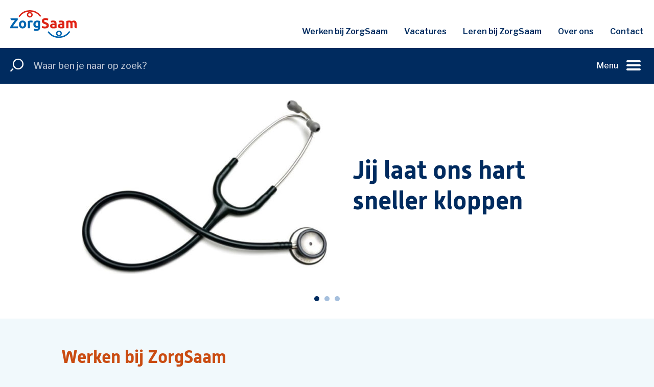

--- FILE ---
content_type: text/html; charset=UTF-8
request_url: https://www.werkenbijzorgsaam.nl/nl/
body_size: 11832
content:
<!doctype html>
<html lang="nl-NL">
  <head>
	<script>(function(w,d,s,l,i){w[l]=w[l]||[];w[l].push({'gtm.start':
        new Date().getTime(),event:'gtm.js'});var f=d.getElementsByTagName(s)[0],
        j=d.createElement(s),dl=l!='dataLayer'?'&l='+l:'';j.async=true;j.src=
        'https://www.googletagmanager.com/gtm.js?id='+i+dl;f.parentNode.insertBefore(j,f);
    })(window,document,'script','dataLayer','GTM-K36XPTZ');</script>

	<meta charset="utf-8">
	<meta http-equiv="x-ua-compatible" content="ie=edge">
	<meta name="viewport" content="width=device-width, initial-scale=1, shrink-to-fit=no">
    <meta name="format-detection" content="telephone=no">

	<link rel="apple-touch-icon" sizes="180x180" href="https://www.werkenbijzorgsaam.nl/app/themes/project_theme/dist/images/apple-touch-icon_4a12297a.png">
	<link rel="icon" type="image/png" sizes="64x64" href="https://www.werkenbijzorgsaam.nl/app/themes/project_theme/dist/images/favicon_3e62fcf9.png">

	<meta name='robots' content='index, follow, max-image-preview:large, max-snippet:-1, max-video-preview:-1' />
	<style>img:is([sizes="auto" i], [sizes^="auto," i]) { contain-intrinsic-size: 3000px 1500px }</style>
	<link rel="alternate" hreflang="nl" href="https://www.werkenbijzorgsaam.nl/nl/" />
<link rel="alternate" hreflang="be" href="https://www.werkenbijzorgsaam.nl/be/" />
<link rel="alternate" hreflang="x-default" href="https://www.werkenbijzorgsaam.nl/nl/" />

	<!-- This site is optimized with the Yoast SEO plugin v26.6 - https://yoast.com/wordpress/plugins/seo/ -->
	<title>Werken bij Zorgsaam - Veel plezier met je nieuwe baan ;-)</title>
	<meta name="description" content="Blijven ontdekken, leren én groeien? Werken in de zorg, dat doe je met gevoel! Kom jij werkenbijzorgsaam.nl? Veel plezier met je nieuwe baan ;-)" />
	<link rel="canonical" href="https://www.werkenbijzorgsaam.nl/nl/" />
	<meta property="og:locale" content="nl_NL" />
	<meta property="og:type" content="website" />
	<meta property="og:title" content="Werken bij Zorgsaam - Veel plezier met je nieuwe baan ;-)" />
	<meta property="og:description" content="Blijven ontdekken, leren én groeien? Werken in de zorg, dat doe je met gevoel! Kom jij werkenbijzorgsaam.nl? Veel plezier met je nieuwe baan ;-)" />
	<meta property="og:url" content="https://www.werkenbijzorgsaam.nl/nl/" />
	<meta property="og:site_name" content="ZorgSaam" />
	<meta property="article:modified_time" content="2024-11-27T10:38:02+00:00" />
	<meta name="twitter:card" content="summary_large_image" />
	<script type="application/ld+json" class="yoast-schema-graph">{"@context":"https://schema.org","@graph":[{"@type":"WebPage","@id":"https://www.werkenbijzorgsaam.nl/nl/","url":"https://www.werkenbijzorgsaam.nl/nl/","name":"Werken bij Zorgsaam - Veel plezier met je nieuwe baan ;-)","isPartOf":{"@id":"https://www.werkenbijzorgsaam.nl/nl/#website"},"datePublished":"2019-01-22T12:49:54+00:00","dateModified":"2024-11-27T10:38:02+00:00","description":"Blijven ontdekken, leren én groeien? Werken in de zorg, dat doe je met gevoel! Kom jij werkenbijzorgsaam.nl? Veel plezier met je nieuwe baan ;-)","breadcrumb":{"@id":"https://www.werkenbijzorgsaam.nl/nl/#breadcrumb"},"inLanguage":"nl-NL","potentialAction":[{"@type":"ReadAction","target":["https://www.werkenbijzorgsaam.nl/nl/"]}]},{"@type":"BreadcrumbList","@id":"https://www.werkenbijzorgsaam.nl/nl/#breadcrumb","itemListElement":[{"@type":"ListItem","position":1,"name":"Home"}]},{"@type":"WebSite","@id":"https://www.werkenbijzorgsaam.nl/nl/#website","url":"https://www.werkenbijzorgsaam.nl/nl/","name":"ZorgSaam","description":"","potentialAction":[{"@type":"SearchAction","target":{"@type":"EntryPoint","urlTemplate":"https://www.werkenbijzorgsaam.nl/nl/?s={search_term_string}"},"query-input":{"@type":"PropertyValueSpecification","valueRequired":true,"valueName":"search_term_string"}}],"inLanguage":"nl-NL"}]}</script>
	<!-- / Yoast SEO plugin. -->


<link rel='dns-prefetch' href='//www.google.com' />
<link rel='dns-prefetch' href='//fonts.googleapis.com' />
<script type="text/javascript">
/* <![CDATA[ */
window._wpemojiSettings = {"baseUrl":"https:\/\/s.w.org\/images\/core\/emoji\/16.0.1\/72x72\/","ext":".png","svgUrl":"https:\/\/s.w.org\/images\/core\/emoji\/16.0.1\/svg\/","svgExt":".svg","source":{"concatemoji":"https:\/\/www.werkenbijzorgsaam.nl\/wp\/wp-includes\/js\/wp-emoji-release.min.js?ver=6.8.3"}};
/*! This file is auto-generated */
!function(s,n){var o,i,e;function c(e){try{var t={supportTests:e,timestamp:(new Date).valueOf()};sessionStorage.setItem(o,JSON.stringify(t))}catch(e){}}function p(e,t,n){e.clearRect(0,0,e.canvas.width,e.canvas.height),e.fillText(t,0,0);var t=new Uint32Array(e.getImageData(0,0,e.canvas.width,e.canvas.height).data),a=(e.clearRect(0,0,e.canvas.width,e.canvas.height),e.fillText(n,0,0),new Uint32Array(e.getImageData(0,0,e.canvas.width,e.canvas.height).data));return t.every(function(e,t){return e===a[t]})}function u(e,t){e.clearRect(0,0,e.canvas.width,e.canvas.height),e.fillText(t,0,0);for(var n=e.getImageData(16,16,1,1),a=0;a<n.data.length;a++)if(0!==n.data[a])return!1;return!0}function f(e,t,n,a){switch(t){case"flag":return n(e,"\ud83c\udff3\ufe0f\u200d\u26a7\ufe0f","\ud83c\udff3\ufe0f\u200b\u26a7\ufe0f")?!1:!n(e,"\ud83c\udde8\ud83c\uddf6","\ud83c\udde8\u200b\ud83c\uddf6")&&!n(e,"\ud83c\udff4\udb40\udc67\udb40\udc62\udb40\udc65\udb40\udc6e\udb40\udc67\udb40\udc7f","\ud83c\udff4\u200b\udb40\udc67\u200b\udb40\udc62\u200b\udb40\udc65\u200b\udb40\udc6e\u200b\udb40\udc67\u200b\udb40\udc7f");case"emoji":return!a(e,"\ud83e\udedf")}return!1}function g(e,t,n,a){var r="undefined"!=typeof WorkerGlobalScope&&self instanceof WorkerGlobalScope?new OffscreenCanvas(300,150):s.createElement("canvas"),o=r.getContext("2d",{willReadFrequently:!0}),i=(o.textBaseline="top",o.font="600 32px Arial",{});return e.forEach(function(e){i[e]=t(o,e,n,a)}),i}function t(e){var t=s.createElement("script");t.src=e,t.defer=!0,s.head.appendChild(t)}"undefined"!=typeof Promise&&(o="wpEmojiSettingsSupports",i=["flag","emoji"],n.supports={everything:!0,everythingExceptFlag:!0},e=new Promise(function(e){s.addEventListener("DOMContentLoaded",e,{once:!0})}),new Promise(function(t){var n=function(){try{var e=JSON.parse(sessionStorage.getItem(o));if("object"==typeof e&&"number"==typeof e.timestamp&&(new Date).valueOf()<e.timestamp+604800&&"object"==typeof e.supportTests)return e.supportTests}catch(e){}return null}();if(!n){if("undefined"!=typeof Worker&&"undefined"!=typeof OffscreenCanvas&&"undefined"!=typeof URL&&URL.createObjectURL&&"undefined"!=typeof Blob)try{var e="postMessage("+g.toString()+"("+[JSON.stringify(i),f.toString(),p.toString(),u.toString()].join(",")+"));",a=new Blob([e],{type:"text/javascript"}),r=new Worker(URL.createObjectURL(a),{name:"wpTestEmojiSupports"});return void(r.onmessage=function(e){c(n=e.data),r.terminate(),t(n)})}catch(e){}c(n=g(i,f,p,u))}t(n)}).then(function(e){for(var t in e)n.supports[t]=e[t],n.supports.everything=n.supports.everything&&n.supports[t],"flag"!==t&&(n.supports.everythingExceptFlag=n.supports.everythingExceptFlag&&n.supports[t]);n.supports.everythingExceptFlag=n.supports.everythingExceptFlag&&!n.supports.flag,n.DOMReady=!1,n.readyCallback=function(){n.DOMReady=!0}}).then(function(){return e}).then(function(){var e;n.supports.everything||(n.readyCallback(),(e=n.source||{}).concatemoji?t(e.concatemoji):e.wpemoji&&e.twemoji&&(t(e.twemoji),t(e.wpemoji)))}))}((window,document),window._wpemojiSettings);
/* ]]> */
</script>
<style id='wp-emoji-styles-inline-css' type='text/css'>

	img.wp-smiley, img.emoji {
		display: inline !important;
		border: none !important;
		box-shadow: none !important;
		height: 1em !important;
		width: 1em !important;
		margin: 0 0.07em !important;
		vertical-align: -0.1em !important;
		background: none !important;
		padding: 0 !important;
	}
</style>
<link rel='stylesheet' id='wp-block-library-css' href='https://www.werkenbijzorgsaam.nl/wp/wp-includes/css/dist/block-library/style.min.css?ver=6.8.3' type='text/css' media='all' />
<link rel='stylesheet' id='wpmf-gallery-popup-style-css' href='https://www.werkenbijzorgsaam.nl/app/plugins/wp-media-folder/assets/css/display-gallery/magnific-popup.css?ver=0.9.9' type='text/css' media='all' />
<link rel='stylesheet' id='wpmf-gallery-style-css' href='https://www.werkenbijzorgsaam.nl/app/plugins/wp-media-folder/assets/css/display-gallery/style-display-gallery.css?ver=6.1.9' type='text/css' media='all' />
<link rel='stylesheet' id='wpmf-slick-style-css' href='https://www.werkenbijzorgsaam.nl/app/plugins/wp-media-folder/assets/js/slick/slick.css?ver=6.1.9' type='text/css' media='all' />
<link rel='stylesheet' id='wpmf-slick-theme-style-css' href='https://www.werkenbijzorgsaam.nl/app/plugins/wp-media-folder/assets/js/slick/slick-theme.css?ver=6.1.9' type='text/css' media='all' />
<style id='global-styles-inline-css' type='text/css'>
:root{--wp--preset--aspect-ratio--square: 1;--wp--preset--aspect-ratio--4-3: 4/3;--wp--preset--aspect-ratio--3-4: 3/4;--wp--preset--aspect-ratio--3-2: 3/2;--wp--preset--aspect-ratio--2-3: 2/3;--wp--preset--aspect-ratio--16-9: 16/9;--wp--preset--aspect-ratio--9-16: 9/16;--wp--preset--color--black: #000000;--wp--preset--color--cyan-bluish-gray: #abb8c3;--wp--preset--color--white: #ffffff;--wp--preset--color--pale-pink: #f78da7;--wp--preset--color--vivid-red: #cf2e2e;--wp--preset--color--luminous-vivid-orange: #ff6900;--wp--preset--color--luminous-vivid-amber: #fcb900;--wp--preset--color--light-green-cyan: #7bdcb5;--wp--preset--color--vivid-green-cyan: #00d084;--wp--preset--color--pale-cyan-blue: #8ed1fc;--wp--preset--color--vivid-cyan-blue: #0693e3;--wp--preset--color--vivid-purple: #9b51e0;--wp--preset--gradient--vivid-cyan-blue-to-vivid-purple: linear-gradient(135deg,rgba(6,147,227,1) 0%,rgb(155,81,224) 100%);--wp--preset--gradient--light-green-cyan-to-vivid-green-cyan: linear-gradient(135deg,rgb(122,220,180) 0%,rgb(0,208,130) 100%);--wp--preset--gradient--luminous-vivid-amber-to-luminous-vivid-orange: linear-gradient(135deg,rgba(252,185,0,1) 0%,rgba(255,105,0,1) 100%);--wp--preset--gradient--luminous-vivid-orange-to-vivid-red: linear-gradient(135deg,rgba(255,105,0,1) 0%,rgb(207,46,46) 100%);--wp--preset--gradient--very-light-gray-to-cyan-bluish-gray: linear-gradient(135deg,rgb(238,238,238) 0%,rgb(169,184,195) 100%);--wp--preset--gradient--cool-to-warm-spectrum: linear-gradient(135deg,rgb(74,234,220) 0%,rgb(151,120,209) 20%,rgb(207,42,186) 40%,rgb(238,44,130) 60%,rgb(251,105,98) 80%,rgb(254,248,76) 100%);--wp--preset--gradient--blush-light-purple: linear-gradient(135deg,rgb(255,206,236) 0%,rgb(152,150,240) 100%);--wp--preset--gradient--blush-bordeaux: linear-gradient(135deg,rgb(254,205,165) 0%,rgb(254,45,45) 50%,rgb(107,0,62) 100%);--wp--preset--gradient--luminous-dusk: linear-gradient(135deg,rgb(255,203,112) 0%,rgb(199,81,192) 50%,rgb(65,88,208) 100%);--wp--preset--gradient--pale-ocean: linear-gradient(135deg,rgb(255,245,203) 0%,rgb(182,227,212) 50%,rgb(51,167,181) 100%);--wp--preset--gradient--electric-grass: linear-gradient(135deg,rgb(202,248,128) 0%,rgb(113,206,126) 100%);--wp--preset--gradient--midnight: linear-gradient(135deg,rgb(2,3,129) 0%,rgb(40,116,252) 100%);--wp--preset--font-size--small: 13px;--wp--preset--font-size--medium: 20px;--wp--preset--font-size--large: 36px;--wp--preset--font-size--x-large: 42px;--wp--preset--spacing--20: 0.44rem;--wp--preset--spacing--30: 0.67rem;--wp--preset--spacing--40: 1rem;--wp--preset--spacing--50: 1.5rem;--wp--preset--spacing--60: 2.25rem;--wp--preset--spacing--70: 3.38rem;--wp--preset--spacing--80: 5.06rem;--wp--preset--shadow--natural: 6px 6px 9px rgba(0, 0, 0, 0.2);--wp--preset--shadow--deep: 12px 12px 50px rgba(0, 0, 0, 0.4);--wp--preset--shadow--sharp: 6px 6px 0px rgba(0, 0, 0, 0.2);--wp--preset--shadow--outlined: 6px 6px 0px -3px rgba(255, 255, 255, 1), 6px 6px rgba(0, 0, 0, 1);--wp--preset--shadow--crisp: 6px 6px 0px rgba(0, 0, 0, 1);}:where(body) { margin: 0; }.wp-site-blocks > .alignleft { float: left; margin-right: 2em; }.wp-site-blocks > .alignright { float: right; margin-left: 2em; }.wp-site-blocks > .aligncenter { justify-content: center; margin-left: auto; margin-right: auto; }:where(.is-layout-flex){gap: 0.5em;}:where(.is-layout-grid){gap: 0.5em;}.is-layout-flow > .alignleft{float: left;margin-inline-start: 0;margin-inline-end: 2em;}.is-layout-flow > .alignright{float: right;margin-inline-start: 2em;margin-inline-end: 0;}.is-layout-flow > .aligncenter{margin-left: auto !important;margin-right: auto !important;}.is-layout-constrained > .alignleft{float: left;margin-inline-start: 0;margin-inline-end: 2em;}.is-layout-constrained > .alignright{float: right;margin-inline-start: 2em;margin-inline-end: 0;}.is-layout-constrained > .aligncenter{margin-left: auto !important;margin-right: auto !important;}.is-layout-constrained > :where(:not(.alignleft):not(.alignright):not(.alignfull)){margin-left: auto !important;margin-right: auto !important;}body .is-layout-flex{display: flex;}.is-layout-flex{flex-wrap: wrap;align-items: center;}.is-layout-flex > :is(*, div){margin: 0;}body .is-layout-grid{display: grid;}.is-layout-grid > :is(*, div){margin: 0;}body{padding-top: 0px;padding-right: 0px;padding-bottom: 0px;padding-left: 0px;}a:where(:not(.wp-element-button)){text-decoration: underline;}:root :where(.wp-element-button, .wp-block-button__link){background-color: #32373c;border-width: 0;color: #fff;font-family: inherit;font-size: inherit;line-height: inherit;padding: calc(0.667em + 2px) calc(1.333em + 2px);text-decoration: none;}.has-black-color{color: var(--wp--preset--color--black) !important;}.has-cyan-bluish-gray-color{color: var(--wp--preset--color--cyan-bluish-gray) !important;}.has-white-color{color: var(--wp--preset--color--white) !important;}.has-pale-pink-color{color: var(--wp--preset--color--pale-pink) !important;}.has-vivid-red-color{color: var(--wp--preset--color--vivid-red) !important;}.has-luminous-vivid-orange-color{color: var(--wp--preset--color--luminous-vivid-orange) !important;}.has-luminous-vivid-amber-color{color: var(--wp--preset--color--luminous-vivid-amber) !important;}.has-light-green-cyan-color{color: var(--wp--preset--color--light-green-cyan) !important;}.has-vivid-green-cyan-color{color: var(--wp--preset--color--vivid-green-cyan) !important;}.has-pale-cyan-blue-color{color: var(--wp--preset--color--pale-cyan-blue) !important;}.has-vivid-cyan-blue-color{color: var(--wp--preset--color--vivid-cyan-blue) !important;}.has-vivid-purple-color{color: var(--wp--preset--color--vivid-purple) !important;}.has-black-background-color{background-color: var(--wp--preset--color--black) !important;}.has-cyan-bluish-gray-background-color{background-color: var(--wp--preset--color--cyan-bluish-gray) !important;}.has-white-background-color{background-color: var(--wp--preset--color--white) !important;}.has-pale-pink-background-color{background-color: var(--wp--preset--color--pale-pink) !important;}.has-vivid-red-background-color{background-color: var(--wp--preset--color--vivid-red) !important;}.has-luminous-vivid-orange-background-color{background-color: var(--wp--preset--color--luminous-vivid-orange) !important;}.has-luminous-vivid-amber-background-color{background-color: var(--wp--preset--color--luminous-vivid-amber) !important;}.has-light-green-cyan-background-color{background-color: var(--wp--preset--color--light-green-cyan) !important;}.has-vivid-green-cyan-background-color{background-color: var(--wp--preset--color--vivid-green-cyan) !important;}.has-pale-cyan-blue-background-color{background-color: var(--wp--preset--color--pale-cyan-blue) !important;}.has-vivid-cyan-blue-background-color{background-color: var(--wp--preset--color--vivid-cyan-blue) !important;}.has-vivid-purple-background-color{background-color: var(--wp--preset--color--vivid-purple) !important;}.has-black-border-color{border-color: var(--wp--preset--color--black) !important;}.has-cyan-bluish-gray-border-color{border-color: var(--wp--preset--color--cyan-bluish-gray) !important;}.has-white-border-color{border-color: var(--wp--preset--color--white) !important;}.has-pale-pink-border-color{border-color: var(--wp--preset--color--pale-pink) !important;}.has-vivid-red-border-color{border-color: var(--wp--preset--color--vivid-red) !important;}.has-luminous-vivid-orange-border-color{border-color: var(--wp--preset--color--luminous-vivid-orange) !important;}.has-luminous-vivid-amber-border-color{border-color: var(--wp--preset--color--luminous-vivid-amber) !important;}.has-light-green-cyan-border-color{border-color: var(--wp--preset--color--light-green-cyan) !important;}.has-vivid-green-cyan-border-color{border-color: var(--wp--preset--color--vivid-green-cyan) !important;}.has-pale-cyan-blue-border-color{border-color: var(--wp--preset--color--pale-cyan-blue) !important;}.has-vivid-cyan-blue-border-color{border-color: var(--wp--preset--color--vivid-cyan-blue) !important;}.has-vivid-purple-border-color{border-color: var(--wp--preset--color--vivid-purple) !important;}.has-vivid-cyan-blue-to-vivid-purple-gradient-background{background: var(--wp--preset--gradient--vivid-cyan-blue-to-vivid-purple) !important;}.has-light-green-cyan-to-vivid-green-cyan-gradient-background{background: var(--wp--preset--gradient--light-green-cyan-to-vivid-green-cyan) !important;}.has-luminous-vivid-amber-to-luminous-vivid-orange-gradient-background{background: var(--wp--preset--gradient--luminous-vivid-amber-to-luminous-vivid-orange) !important;}.has-luminous-vivid-orange-to-vivid-red-gradient-background{background: var(--wp--preset--gradient--luminous-vivid-orange-to-vivid-red) !important;}.has-very-light-gray-to-cyan-bluish-gray-gradient-background{background: var(--wp--preset--gradient--very-light-gray-to-cyan-bluish-gray) !important;}.has-cool-to-warm-spectrum-gradient-background{background: var(--wp--preset--gradient--cool-to-warm-spectrum) !important;}.has-blush-light-purple-gradient-background{background: var(--wp--preset--gradient--blush-light-purple) !important;}.has-blush-bordeaux-gradient-background{background: var(--wp--preset--gradient--blush-bordeaux) !important;}.has-luminous-dusk-gradient-background{background: var(--wp--preset--gradient--luminous-dusk) !important;}.has-pale-ocean-gradient-background{background: var(--wp--preset--gradient--pale-ocean) !important;}.has-electric-grass-gradient-background{background: var(--wp--preset--gradient--electric-grass) !important;}.has-midnight-gradient-background{background: var(--wp--preset--gradient--midnight) !important;}.has-small-font-size{font-size: var(--wp--preset--font-size--small) !important;}.has-medium-font-size{font-size: var(--wp--preset--font-size--medium) !important;}.has-large-font-size{font-size: var(--wp--preset--font-size--large) !important;}.has-x-large-font-size{font-size: var(--wp--preset--font-size--x-large) !important;}
:where(.wp-block-post-template.is-layout-flex){gap: 1.25em;}:where(.wp-block-post-template.is-layout-grid){gap: 1.25em;}
:where(.wp-block-columns.is-layout-flex){gap: 2em;}:where(.wp-block-columns.is-layout-grid){gap: 2em;}
:root :where(.wp-block-pullquote){font-size: 1.5em;line-height: 1.6;}
</style>
<link rel='stylesheet' id='nedbase-afas-sollicitatie-css' href='https://www.werkenbijzorgsaam.nl/app/plugins/nedbase-afas-sollicitatie/public/css/nedbase-afas-sollicitatie-public.css?ver=2.0.18' type='text/css' media='all' />
<link rel='stylesheet' id='sage/main.css-css' href='https://www.werkenbijzorgsaam.nl/app/themes/project_theme/dist/styles/main_2702a43b.css' type='text/css' media='all' />
<link rel='stylesheet' id='google-fonts-css' href='https://fonts.googleapis.com/css?family=Covered+By+Your+Grace|Libre+Franklin:500,600,700' type='text/css' media='all' />
<script type="text/javascript" src="https://www.werkenbijzorgsaam.nl/wp/wp-includes/js/jquery/jquery.min.js?ver=3.7.1" id="jquery-core-js"></script>
<script type="text/javascript" src="https://www.werkenbijzorgsaam.nl/wp/wp-includes/js/jquery/jquery-migrate.min.js?ver=3.4.1" id="jquery-migrate-js"></script>
<script type="text/javascript" src="https://www.werkenbijzorgsaam.nl/app/plugins/nedbase-afas-sollicitatie/public/js/nedbase-afas-sollicitatie-public.js?ver=2.0.18" id="nedbase-afas-sollicitatie-js"></script>
<link rel="https://api.w.org/" href="https://www.werkenbijzorgsaam.nl/nl/wp-json/" /><link rel="alternate" title="JSON" type="application/json" href="https://www.werkenbijzorgsaam.nl/nl/wp-json/wp/v2/pages/138" /><link rel="EditURI" type="application/rsd+xml" title="RSD" href="https://www.werkenbijzorgsaam.nl/wp/xmlrpc.php?rsd" />
<meta name="generator" content="WordPress 6.8.3" />
<link rel='shortlink' href='https://www.werkenbijzorgsaam.nl/nl/' />
<link rel="alternate" title="oEmbed (JSON)" type="application/json+oembed" href="https://www.werkenbijzorgsaam.nl/nl/wp-json/oembed/1.0/embed?url=https%3A%2F%2Fwww.werkenbijzorgsaam.nl%2Fnl%2F" />
<link rel="alternate" title="oEmbed (XML)" type="text/xml+oembed" href="https://www.werkenbijzorgsaam.nl/nl/wp-json/oembed/1.0/embed?url=https%3A%2F%2Fwww.werkenbijzorgsaam.nl%2Fnl%2F&#038;format=xml" />
<meta name="generator" content="WPML ver:4.8.6 stt:37,65;" />
<style type="text/css">.recentcomments a{display:inline !important;padding:0 !important;margin:0 !important;}</style>
    <!-- Meta Pixel Code -->

  <script>
    !function(f,b,e,v,n,t,s)
    {if(f.fbq)return;n=f.fbq=function()
    {n.callMethod? n.callMethod.apply(n,arguments):n.queue.push(arguments)}
    ;
      if(!f._fbq)f._fbq=n;n.push=n;n.loaded=!0;n.version='2.0';
      n.queue=[];t=b.createElement(e);t.async=!0;
      t.src=v;s=b.getElementsByTagName(e)[0];
      s.parentNode.insertBefore(t,s)}(window, document,'script',
      'https://connect.facebook.net/en_US/fbevents.js');
    fbq('init', '240539578415811');
    fbq('track', 'PageView');
  </script>

  <noscript><img height="1" width="1" style="display:none" src="https://www.facebook.com/tr?id=240539578415811&ev=PageView&noscript=1"/></noscript>

  <!-- End Meta Pixel Code -->
  <meta name="facebook-domain-verification" content="shlrxqsgs770twpjcu2uy5kscv4v4w" />
</head>
  <body class="home wp-singular page-template page-template-template-homepage template-homepage page page-id-138 wp-theme-project_themeresources layout--full-width app-data index-data singular-data page-data page-138-data page-home-data template-homepage-data front-page-data">
    <!-- Google Tag Manager (noscript) -->
  <noscript>
    <iframe src="https://www.googletagmanager.com/ns.html?id=GTM-K36XPTZ"
            height="0" width="0" style="display:none;visibility:hidden"></iframe>
  </noscript>
  <!-- End Google Tag Manager (noscript) -->
        <header class="header-main">

  <div class="header-main__topbar">
    <div class="layout-container">
      <a class="brand" href="https://www.werkenbijzorgsaam.nl/nl/">
  <img src="https://www.werkenbijzorgsaam.nl/app/themes/project_theme/dist/images/logo_d237503a.svg" alt="ZorgSaam"/>
</a>      <nav class="nav-topbar">
      <div class="menu-topbar-navigation-container"><ul id="menu-topbar-navigation" class="nav"><li id="menu-item-28994" class="menu-item menu-item-type-post_type menu-item-object-page menu-item-28994"><a href="https://www.werkenbijzorgsaam.nl/nl/werkenbijzorgsaam/">Werken bij ZorgSaam</a></li>
<li id="menu-item-228" class="menu-item menu-item-type-post_type menu-item-object-page menu-item-228"><a href="https://www.werkenbijzorgsaam.nl/nl/vacatures/">Vacatures</a></li>
<li id="menu-item-224" class="menu-item menu-item-type-post_type menu-item-object-page menu-item-224"><a href="https://www.werkenbijzorgsaam.nl/nl/lerenbijzorgsaam/">Leren bij ZorgSaam</a></li>
<li id="menu-item-28995" class="menu-item menu-item-type-post_type menu-item-object-page menu-item-28995"><a href="https://www.werkenbijzorgsaam.nl/nl/werkenbijzorgsaam/over-ons/">Over ons</a></li>
<li id="menu-item-227" class="menu-item menu-item-type-post_type menu-item-object-page menu-item-227"><a href="https://www.werkenbijzorgsaam.nl/nl/contact/">Contact</a></li>
</ul></div>  </nav>
    </div>
  </div>


  <div class="header-main__toolbar">
    <div class="layout-container">

      <div class="search-widget mobile-search">
	<span class="search-widget__close"></span>
	<form role="search" method="get" action="https://www.werkenbijzorgsaam.nl/nl/" class="search-widget__form">
		<input type="search" class="search-widget__input" placeholder="Waar ben je naar op zoek?" name="s" value="" autocomplete="off" required />
		<button type="submit" class="search-widget__submit btn"><span>Zoeken</span></button>
	</form>
</div>

      <div class="header-main__buttons">




        <a href="#" class="menutoggle">Menu</a>
      </div>

    </div>

    <div class="header-main__mainnav">
        <nav class="nav-primary">
      <ul id="menu-primary-navigation" class="nav"><li id="menu-item-29006" class="menu-item menu-item-type-post_type menu-item-object-page menu-item-29006"><a href="https://www.werkenbijzorgsaam.nl/nl/vacatures/">Vacatures</a></li>
<li id="menu-item-215" class="menu-item menu-item-type-post_type menu-item-object-page menu-item-215"><a rel="page" href="https://www.werkenbijzorgsaam.nl/nl/werkenbijzorgsaam/over-ons/">Over ons</a></li>
<li id="menu-item-214" class="menu-item menu-item-type-post_type menu-item-object-page menu-item-has-children menu-item-214"><a rel="page" href="https://www.werkenbijzorgsaam.nl/nl/werkenbijzorgsaam/">Werken bij ZorgSaam</a>
<ul class="sub-menu">
	<li id="menu-item-308" class="menu-item menu-item-type-post_type menu-item-object-page menu-item-308"><a rel="page" href="https://www.werkenbijzorgsaam.nl/nl/werkenbijzorgsaam/arbeidsvoorwaarden/">Arbeidsvoorwaarden</a></li>
	<li id="menu-item-311" class="menu-item menu-item-type-post_type menu-item-object-page menu-item-311"><a rel="page" href="https://www.werkenbijzorgsaam.nl/nl/vacatures/vrijwilligerswerk/">Vrijwilligerswerk</a></li>
	<li id="menu-item-28906" class="menu-item menu-item-type-post_type menu-item-object-page menu-item-28906"><a href="https://www.werkenbijzorgsaam.nl/nl/vacatures/vakantiewerk/">Bijbaan (vakantie- en weekendwerk)</a></li>
	<li id="menu-item-29010" class="menu-item menu-item-type-post_type menu-item-object-page menu-item-29010"><a href="https://www.werkenbijzorgsaam.nl/nl/solliciteren/">Solliciteren</a></li>
	<li id="menu-item-25795" class="menu-item menu-item-type-post_type menu-item-object-page menu-item-25795"><a rel="page" href="https://www.werkenbijzorgsaam.nl/nl/grensarbeid/">Werken in Nederland vanuit België</a></li>
	<li id="menu-item-29044" class="menu-item menu-item-type-post_type menu-item-object-page menu-item-29044"><a href="https://www.werkenbijzorgsaam.nl/nl/werkenbijzorgsaam/personeelsvereniging/">Personeelsvereniging</a></li>
	<li id="menu-item-29111" class="menu-item menu-item-type-post_type menu-item-object-page menu-item-29111"><a href="https://www.werkenbijzorgsaam.nl/nl/werkenbijzorgsaam/van-zzp-naar-loondienst/">Van zzp naar loondienst</a></li>
	<li id="menu-item-28598" class="menu-item menu-item-type-post_type menu-item-object-page menu-item-28598"><a href="https://www.werkenbijzorgsaam.nl/nl/onze-collegas-vertellen/">Onze collega’s vertellen</a></li>
</ul>
</li>
<li id="menu-item-220" class="menu-item menu-item-type-post_type menu-item-object-page menu-item-has-children menu-item-220"><a rel="page" href="https://www.werkenbijzorgsaam.nl/nl/lerenbijzorgsaam/">Leren bij ZorgSaam</a>
<ul class="sub-menu">
	<li id="menu-item-29039" class="menu-item menu-item-type-post_type menu-item-object-page menu-item-29039"><a href="https://www.werkenbijzorgsaam.nl/nl/lerenbijzorgsaam/stages-en-afstuderen/">Stages en afstuderen</a></li>
	<li id="menu-item-221" class="menu-item menu-item-type-post_type menu-item-object-page menu-item-221"><a rel="page" href="https://www.werkenbijzorgsaam.nl/nl/lerenbijzorgsaam/werkenenleren/">Werken en leren (BBL)</a></li>
</ul>
</li>

            <li class="menu-item"><a href="https://www.werkenbijzorgsaam.nl/nl/contact/">Contact</a>
                <ul class="sub-menu sub-menu--no-borders">
                    <li class="menu-item"><a href="tel:+31 (0)115-688298">+31 (0)115-688298</a></li>
                    <li class="menu-item"><a href="mailto:recruitment@zzv.nl">recruitment@zzv.nl</a></li>
                </ul>
            </li></ul>  </nav>
    </div>

  </div>

</header>
    
              	<div class="page-header__container">
        <div class="page-header__slider">
                            <div>
                    <div class="page-header page-header--home">
                        <figure class="page-header__image">
                            <img width="480" height="340" src="https://www.werkenbijzorgsaam.nl/app/uploads/2019/05/steto-nieuw-e1563203001661.jpg" class="attachment-page-header--home size-page-header--home" alt="" decoding="async" loading="lazy" />                        </figure>
                        <div class="page-header__title-wrapper">
                            <p class="page-header__title">
                                Jij laat ons hart sneller kloppen
                            </p>
                                                    </div>
                    </div>
                </div>
                            <div>
                    <div class="page-header page-header--home">
                        <figure class="page-header__image">
                            <img width="480" height="340" src="https://www.werkenbijzorgsaam.nl/app/uploads/2019/06/Zorgsaam_rolstoel.jpg" class="attachment-page-header--home size-page-header--home" alt="" decoding="async" loading="lazy" srcset="https://www.werkenbijzorgsaam.nl/app/uploads/2019/06/Zorgsaam_rolstoel.jpg 480w, https://www.werkenbijzorgsaam.nl/app/uploads/2019/06/Zorgsaam_rolstoel-300x213.jpg 300w" sizes="auto, (max-width: 480px) 100vw, 480px" />                        </figure>
                        <div class="page-header__title-wrapper">
                            <p class="page-header__title">
                                Jij bent ons rolmodel
                            </p>
                                                    </div>
                    </div>
                </div>
                            <div>
                    <div class="page-header page-header--home">
                        <figure class="page-header__image">
                            <img width="480" height="340" src="https://www.werkenbijzorgsaam.nl/app/uploads/2019/06/Zorgsaam_bloed.jpg" class="attachment-page-header--home size-page-header--home" alt="" decoding="async" loading="lazy" srcset="https://www.werkenbijzorgsaam.nl/app/uploads/2019/06/Zorgsaam_bloed.jpg 480w, https://www.werkenbijzorgsaam.nl/app/uploads/2019/06/Zorgsaam_bloed-300x213.jpg 300w" sizes="auto, (max-width: 480px) 100vw, 480px" />                        </figure>
                        <div class="page-header__title-wrapper">
                            <p class="page-header__title">
                                Jij laat ons bloed sneller stromen
                            </p>
                                                    </div>
                    </div>
                </div>
                    </div>
    </div>
      
    
      
        
          
        
      
    

    <main id="main" class="main" role="document">
      <section class="content-main content-container content-container--wide">
        
	<div class="vacancy-filter vacancy-filter--redirector">

					<h1 class="vacancy-filter__title">Werken bij ZorgSaam</h1>
		
		<p class="vacancy-filter__intro">Bij ZorgSaam doe je mooi en belangrijk werk. Als grootste zorgwerkgever van Zeeland bieden we je talloze kansen om het verschil te maken. Zowel in de thuiszorg, verpleeghuiszorg, ziekenhuiszorg als op de ambulance. Ondanks onze omvang werken we in kleine, hechte teams, waardoor je altijd bekende gezichten tegenkomt en je snel vertrouwd voelt. Samen zetten we ons in voor de gezondheid van Zeeuws-Vlaanderen en omstreken. Of je nu in de zorg werkt of een ondersteunende rol vervult, jij bent een onmisbare schakel. Door onze persoonlijke aanpak, aandacht voor vitaliteit en (inter)nationale samenwerkingen zijn we altijd dichtbij. Bij ZorgSaam ben je van betekenis, vandaag én in de toekomst.</p>

		<form action="https://www.werkenbijzorgsaam.nl/nl/vacatures/" class="form-inline">
								<div class="form-inline__field select-box">
						<select name="vacancy-expertise">
														<option value="-1">Alle expertises</option>
							                                                     <option  value="27220">Verpleging en verzorging</option>
                							                                                     <option  value="27336">Medische staf</option>
                							                                                     <option  value="28052">Opleidingen</option>
                							                                                     <option  value="28848">Ondersteunende diensten</option>
                							                                                     <option  value="28877">Vrijwilligerswerk</option>
                							                                                     <option  value="29146">Paramedisch</option>
                							
						</select>
					</div>
				
							<div class="form-inline__field">
					<button type="submit" class="btn btn--no-icon">Op naar je nieuwe baan!</button>
				</div>
			
		</form>

	</div>
	<div class="homepage__vacancies">

    
        <div class="vacancies-widget">

    <h2>Ik ga aan de slag als:</h2>

    <div class="grid grid--3col">
                 
                        <div class="grid__item box box--padded vacancy-archive__item"

	data-vacancy-expertise="27220"


>
	<p class="box__pretitle"></p>

	<a href="https://www.werkenbijzorgsaam.nl/nl/vacature/verpleegkundig-specialist-in-opleiding-gastro-intestinale-en-oncologische-chirurgie/" class="box__title">Verpleegkundig Specialist in opleiding Gastro-intestinale en Oncologische Chirurgie</a>

	<div class="box__content">
        Wil jij jouw verpleegkundige expertise naar een hoger niveau tillen en een actieve rol spelen in Gastro-intestinale en Oncologische Chirurgische zorg? Dit is jouw kans om opgeleid te worden tot Verpleegkundig Specialist bij ZorgSaam!
	</div>

	<a href="https://www.werkenbijzorgsaam.nl/nl/vacature/verpleegkundig-specialist-in-opleiding-gastro-intestinale-en-oncologische-chirurgie/" class="box__readon">Bekijk vacature</a>

</div>

         
                        <div class="grid__item box box--padded vacancy-archive__item"

	data-vacancy-expertise="27220"


>
	<p class="box__pretitle"></p>

	<a href="https://www.werkenbijzorgsaam.nl/nl/vacature/bbl-verzorgende-ig-niveau-3-werken-en-leren/" class="box__title">BBL Verzorgende IG niveau 3 (werken en leren)</a>

	<div class="box__content">
        ZorgSaam Centra Wonen met Zorg en Zorg Thuis is op zoek naar nieuwe collega’s met hart voor de zorg die zich willen ontwikkelen en doorgroeien als:
	</div>

	<a href="https://www.werkenbijzorgsaam.nl/nl/vacature/bbl-verzorgende-ig-niveau-3-werken-en-leren/" class="box__readon">Bekijk vacature</a>

</div>

         
                        <div class="grid__item box box--padded vacancy-archive__item"

	data-vacancy-expertise="28877"


>
	<p class="box__pretitle"></p>

	<a href="https://www.werkenbijzorgsaam.nl/nl/vacature/vrijwilliger-geheugentraining-baronie/" class="box__title">Vrijwilliger geheugentraining &#8211; Baronie</a>

	<div class="box__content">
        Ben jij de enthousiaste vrijwilliger die de geheugentraining wil begeleiden?
	</div>

	<a href="https://www.werkenbijzorgsaam.nl/nl/vacature/vrijwilliger-geheugentraining-baronie/" class="box__readon">Bekijk vacature</a>

</div>

                    </div>

    <p class="vacancies-widget__readon">
        <a class="btn" href="https://www.werkenbijzorgsaam.nl/vacatures/">Bekijk alle vacatures</a>
    </p>

</div>

    
</div>

      </section>

              <section class="content-pre-footer">
          <div class="content-container content-container--wide">
            
	<div class="homepage__about">

	<div class="about">

		<div class="about__video">
			<a data-fancybox="" href="https://www.youtube-nocookie.com/embed/YX9cG7CNtf4">
				<img class="card-img-top img-fluid" src="https://img.youtube.com/vi/YX9cG7CNtf4/maxresdefault.jpg">
			</a>
		</div>

		<div class="about__banner box box--cta">
			<a href="https://www.werkenbijzorgsaam.nl/werken-bij-zorgsaam/" class="box__title">Werk in alle soorten en maten, altijd van betekenis!</a>
			<div class="box__content">Bij ZorgSaam werken bijna 3.200 medewerkers en 900 vrijwilligers. En omdat we de grootste zorgwerkgever van Zeeland zijn, bieden we jou volop (doorgroei)mogelijkheden! Je maakt bij ZorgSaam écht het verschil voor de inwoners van Zeeuws-Vlaanderen en daarbuiten. Voor elk moment in hun leven. Benieuwd hoe jij het verschil kunt maken?</div>
			<a href="https://www.werkenbijzorgsaam.nl/werken-bij-zorgsaam/" class="box__btn">Lees meer</a>
		</div>

		<figure class="about__image">
      <img src="https://www.werkenbijzorgsaam.nl/app/uploads/2019/06/pr-zorgsaam2lres-600x400.jpg">
    </figure>

	</div>

</div>
	<div class="homepage__stories">

    
        
        <div class="stories-widget">
    <h2 class="h1 stories-widget__title">Verhalen van onze collega&#039;s</h2>

    <div class="grid grid--3col">
                    <div class="grid__item story-archive__item box  ">

	<figure class="box__image">
		<img width="330" height="400" src="https://www.werkenbijzorgsaam.nl/app/uploads/2022/01/1-330x400.png" class="attachment-teaser size-teaser" alt="" decoding="async" loading="lazy" />	</figure>

	<a href="https://www.werkenbijzorgsaam.nl/nl/verhaal/beaudine-is-begonnen-in-het-ziekenhuis-en-doorgestroomd-naar-toz-wijk/" class="box__title">Het verhaal van wijkverpleegkundige Beaudine</a>

	<div class="box__content">
		Beaudine, wijkverpleegkundige bij ZorgSaam, vertelt over haar gevarieerde werkdag. Van zorg in de thuissituatie tot het coördineren van zorgplannen; h...
	</div>

	<a href="https://www.werkenbijzorgsaam.nl/nl/verhaal/beaudine-is-begonnen-in-het-ziekenhuis-en-doorgestroomd-naar-toz-wijk/" class="box__readon">Lees mijn verhaal</a>

</div>
                    <div class="grid__item story-archive__item box  ">

	<figure class="box__image">
		<img width="330" height="400" src="https://www.werkenbijzorgsaam.nl/app/uploads/2022/03/frederique-foto-330x400.jpg" class="attachment-teaser size-teaser" alt="" decoding="async" loading="lazy" />	</figure>

	<a href="https://www.werkenbijzorgsaam.nl/nl/verhaal/ze-begon-10-jaar-geleden-met-stage-lopen/" class="box__title">Frederique over haar carrière bij ZorgSaam: Van stagiaire naar nachtzorgmedewerker</a>

	<div class="box__content">
		Frederique begon haar carrière bij ZorgSaam met een stage op de afdeling Somatiek en is inmiddels al meerdere jaren werkzaam in de zorg. We vragen haa...
	</div>

	<a href="https://www.werkenbijzorgsaam.nl/nl/verhaal/ze-begon-10-jaar-geleden-met-stage-lopen/" class="box__readon">Lees mijn verhaal</a>

</div>
                    <div class="grid__item story-archive__item box  ">

	<figure class="box__image">
		<img width="330" height="400" src="https://www.werkenbijzorgsaam.nl/app/uploads/2022/06/Verhaal-Jerney-1-330x400.png" class="attachment-teaser size-teaser" alt="" decoding="async" loading="lazy" />	</figure>

	<a href="https://www.werkenbijzorgsaam.nl/nl/verhaal/de-diversiteit-van-het-beroep-maakt-het-mooi-elke-patient-en-situatie-is-anders/" class="box__title">Jerney vertelt waarom ambulancezorg haar ultieme roeping is</a>

	<div class="box__content">
		Jerney, ambulanceverpleegkundige bij ZorgSaam, vertelt hoe haar passie voor acute zorg haar carrière heeft gevormd. Van IC-verpleegkundige in België t...
	</div>

	<a href="https://www.werkenbijzorgsaam.nl/nl/verhaal/de-diversiteit-van-het-beroep-maakt-het-mooi-elke-patient-en-situatie-is-anders/" class="box__readon">Lees mijn verhaal</a>

</div>
            </div>

    <p class="stories-widget__readon">
      <a class="btn" href="https://www.werkenbijzorgsaam.nl/nl/verhalen/">Bekijk alle verhalen</a>
    </p>

</div>

    
</div>
	<div class="homepage__banners">
  <div class="bnrs">

    <div class="box box--cta-light bnrs__text">
      <a href="https://www.werkenbijzorgsaam.nl/opleidingen-stages/" class="box__title">Opleiding en stage</a>
      <div class="box__content">ZorgSaam biedt veel mogelijkheden om te leren en jezelf te ontwikkelen. Klaar met leren? Niet bij ons. Leven lang leren vinden we heel belangrijk. Daarom bieden we je de kans om stage te lopen, werken en leren te combineren of vervolgopleidingen te volgen! Zowel binnen de zorg, als bij de ondersteunende diensten.</div>
      <a href="https://www.werkenbijzorgsaam.nl/opleidingen-stages/" class="box__btn">Bekijk de mogelijkheden</a>
    </div>

                    <a              class="banner banner--  bnrs--image-background  bnrs__banner">
            
                          <figure class="banner__background">
                <img width="400" height="344" src="https://www.werkenbijzorgsaam.nl/app/uploads/2019/06/DSC_0239-65-400x344.jpg" class="attachment-banner-photo size-banner-photo" alt="" decoding="async" loading="lazy" />
              </figure>
            
                                            
          </a>

                <a   href="https://www.werkenbijzorgsaam.nl/nl/vacatures/vrijwilligerswerk/"                class="banner banner--normal  bnrs__banner">
            
                          <figure class="banner__icon">
                                    <img src="https://www.werkenbijzorgsaam.nl/app/themes/project_theme/dist/images/icons/users_fa3feebd.svg"/>
                              </figure>
            
                                              <span class="banner__btn">Vrijwilligerswerk</span>
                              
          </a>

                <a              class="banner banner--  bnrs--image-background  bnrs__banner">
            
                          <figure class="banner__background">
                <img width="400" height="400" src="https://www.werkenbijzorgsaam.nl/app/uploads/2019/06/seh-2-400x400.jpg" class="attachment-banner-photo size-banner-photo" alt="" decoding="async" loading="lazy" srcset="https://www.werkenbijzorgsaam.nl/app/uploads/2019/06/seh-2-400x400.jpg 400w, https://www.werkenbijzorgsaam.nl/app/uploads/2019/06/seh-2-150x150.jpg 150w, https://www.werkenbijzorgsaam.nl/app/uploads/2019/06/seh-2-200x200.jpg 200w" sizes="auto, (max-width: 400px) 100vw, 400px" />
              </figure>
            
                                            
          </a>

                <a   href="https://www.werkenbijzorgsaam.nl/nl/grensarbeid/"                class="banner banner--gray  bnrs__banner">
            
                          <figure class="banner__icon">
                                                  </figure>
            
                                              <span class="banner__btn">Werken in NL</span>
                              
          </a>

                <a   href="https://www.werkenbijzorgsaam.nl/nl/werken-bij-zorgsaam/arbeidsvoorwaarden/"                class="banner banner--  bnrs--image-background  bnrs__banner">
            
                          <figure class="banner__background">
                <img width="400" height="400" src="https://www.werkenbijzorgsaam.nl/app/uploads/2021/07/2021-1-IC-7-5-2021-18-002-400x400.jpg" class="attachment-banner-photo size-banner-photo" alt="" decoding="async" loading="lazy" srcset="https://www.werkenbijzorgsaam.nl/app/uploads/2021/07/2021-1-IC-7-5-2021-18-002-400x400.jpg 400w, https://www.werkenbijzorgsaam.nl/app/uploads/2021/07/2021-1-IC-7-5-2021-18-002-150x150.jpg 150w, https://www.werkenbijzorgsaam.nl/app/uploads/2021/07/2021-1-IC-7-5-2021-18-002-200x200.jpg 200w" sizes="auto, (max-width: 400px) 100vw, 400px" />
              </figure>
            
                                              <span class="banner__btn">Onze arbeidsvoorwaarden</span>
                              
          </a>

                <a   href="https://www.werkenbijzorgsaam.nl/nl/vacatures/ontdek-vakantiewerk-in-de-zorg-bij-zorgsaam/"                class="banner banner--light  bnrs__banner">
            
                          <figure class="banner__icon">
                                    <img src="https://www.werkenbijzorgsaam.nl/app/themes/project_theme/dist/images/icons/search_eebfabe6.svg"/>
                                  </figure>
            
                                              <span class="banner__btn">Vakantie- en weekendwerk</span>
                              
          </a>

          
  </div>
</div>

          </div>
        </section>
      
      
</main>

<footer class="footer-main">

  <div class="footer-cta">
  <div class="layout-container">

    <div class="footer-cta__grid">
      <p class="footer-cta__title">Wij zijn altijd op zoek naar gemotiveerde en kundige collega’s</p>
      <p class="footer-cta__subtitle">Heb je interesse in een baan bij ZorgSaam, maar is er op dit moment geen passende functie beschikbaar? Stuur ons dan een open sollicitatie.</p>
                    <a href="https://www.werkenbijzorgsaam.nl/nl/solliciteren/?vacature=55" target="" class="footer-cta__btn btn btn--icon-before">
          Open sollicitatie
        </a>
          </div>

  </div>
</div>

  <div class="footer-inner">
  <div class="layout-container">

    <div class="footer-inner__grid">
      <div class="footer-inner__col">
        <h3 class="footer-inner__title">Vragen over werken bij ZorgSaam?</h3>        <p>Neem contact op met ons team recruitment.</p>
	<div class="company">
		
			
		
		
			
		
		
			
			
				
			
			
				
			
			
		
					<p>+31 (0)115-688298</p>
							<p>
		 		<a href="mailto:recruitment@zzv.nl">recruitment@zzv.nl</a>
			</p>
			</div>
      </div>

      <div class="footer-inner__col">
        <h3 class="footer-inner__title">Werken bij ZorgSaam</h3>        <nav class="nav-footer">
      <div class="menu-footer-navigation-container"><ul id="menu-footer-navigation" class="nav"><li id="menu-item-335" class="menu-item menu-item-type-post_type menu-item-object-page menu-item-335"><a href="https://www.werkenbijzorgsaam.nl/nl/lerenbijzorgsaam/">Leren bij ZorgSaam</a></li>
<li id="menu-item-334" class="menu-item menu-item-type-post_type menu-item-object-page menu-item-334"><a href="https://www.werkenbijzorgsaam.nl/nl/vacatures/">Vacatures</a></li>
<li id="menu-item-333" class="menu-item menu-item-type-post_type menu-item-object-page menu-item-333"><a href="https://www.werkenbijzorgsaam.nl/nl/contact/">Contact</a></li>
</ul></div>  </nav>      </div>

      <div class="footer-inner__col">
        <a target="_blank" href="https://www.zorgsaam.org/">www.zorgsaam.org</a><br>
        <a target="_blank" href="https://www.google.com/maps/search/?api=1&query=ZorgSaam" class="readon">Plan je route naar ZorgSaam</a>
        <p>&nbsp;</p>
  <ul class="social-items">
    <li class="social-items__tagline">Volgt u ons al?</li>
                  <li class="social-item">
          <a href="https://www.linkedin.com/company/zorgsaam-zeeuws-vlaanderen"
             class="social-item__icon social-item__icon--linkedin icon-linkedin"
             target="_blank"></a></li>
                        <li class="social-item">
          <a href="https://www.facebook.com/werkenbijzorgsaam"
             class="social-item__icon social-item__icon--facebook icon-facebook"
             target="_blank"></a></li>
                                  <li class="social-item">
          <a href="https://www.instagram.com/werkenbijzorgsaam"
             class="social-item__icon social-item__icon--instagram icon-instagram"
             target="_blank"></a></li>
                        <li class="social-item">
          <a href="https://www.youtube.com/user/filmwedstrijd"
             class="social-item__icon social-item__icon--youtube icon-youtube"
             target="_blank"></a></li>
            </ul>
      </div>
    </div>

  </div>
</div>

  <div class="footer-legal">
  <div class="layout-container">

    <div class="footer-legal__grid">
      <div class="footer-legal__col footer-legal__col--copyrights">
        <div class="copyrights">
  <p class="source-org copyright">&copy; 2026 ZorgSaam</p>
</div>      </div>

      <div class="footer-legal__col footer-legal__col--links">
        <nav class="nav-legal">
      <div class="menu-subfooter-navigation-container"><ul id="menu-subfooter-navigation" class="nav"><li id="menu-item-146" class="menu-item menu-item-type-post_type menu-item-object-page menu-item-146"><a href="https://www.werkenbijzorgsaam.nl/nl/disclaimer/">Disclaimer</a></li>
<li id="menu-item-147" class="menu-item menu-item-type-post_type menu-item-object-page menu-item-147"><a href="https://www.werkenbijzorgsaam.nl/nl/privacy-en-cookieverklaring/">Privacy- en cookieverklaring</a></li>
<li id="menu-item-145" class="menu-item menu-item-type-post_type menu-item-object-page menu-item-145"><a href="https://www.werkenbijzorgsaam.nl/nl/contact/">Contact</a></li>
</ul></div>  </nav>      </div>

      <div class="footer-legal__col footer-legal__col--creditbar">
        <nav class="nav-legal">
  <ul class="nav">
    <li class="menu-item">Design: <a href="https://www.cowsandstars.nl/" target="_blank">Cows & Stars</a></li>
    <li class="menu-item">Realisatie: <a href="https://www.nedbase.nl/" target="_blank">Nedbase</a></li>
  </ul>
</nav>
      </div>
    </div>

  </div>
</div>

</footer>
<script type="speculationrules">
{"prefetch":[{"source":"document","where":{"and":[{"href_matches":"\/nl\/*"},{"not":{"href_matches":["\/wp\/wp-*.php","\/wp\/wp-admin\/*","\/app\/uploads\/*","\/app\/*","\/app\/plugins\/*","\/app\/themes\/project_theme\/resources\/*","\/nl\/*\\?(.+)"]}},{"not":{"selector_matches":"a[rel~=\"nofollow\"]"}},{"not":{"selector_matches":".no-prefetch, .no-prefetch a"}}]},"eagerness":"conservative"}]}
</script>
<script type="text/javascript" src="https://www.werkenbijzorgsaam.nl/wp/wp-includes/js/imagesloaded.min.js?ver=5.0.0" id="imagesloaded-js"></script>
<script type="text/javascript" src="https://www.werkenbijzorgsaam.nl/wp/wp-includes/js/masonry.min.js?ver=4.2.2" id="masonry-js"></script>
<script type="text/javascript" src="https://www.werkenbijzorgsaam.nl/wp/wp-includes/js/jquery/jquery.masonry.min.js?ver=3.1.2b" id="jquery-masonry-js"></script>
<script type="text/javascript" id="gforms_recaptcha_recaptcha-js-extra">
/* <![CDATA[ */
var gforms_recaptcha_recaptcha_strings = {"nonce":"c0b40a248e","disconnect":"Disconnecting","change_connection_type":"Resetting","spinner":"https:\/\/www.werkenbijzorgsaam.nl\/app\/plugins\/gravityforms\/images\/spinner.svg","connection_type":"classic","disable_badge":"1","change_connection_type_title":"Change Connection Type","change_connection_type_message":"Changing the connection type will delete your current settings.  Do you want to proceed?","disconnect_title":"Disconnect","disconnect_message":"Disconnecting from reCAPTCHA will delete your current settings.  Do you want to proceed?","site_key":"6Le7UCgrAAAAAOldTQH4eXSdsPCOud5ChNDcOENG"};
/* ]]> */
</script>
<script type="text/javascript" src="https://www.google.com/recaptcha/api.js?render=6Le7UCgrAAAAAOldTQH4eXSdsPCOud5ChNDcOENG&amp;ver=2.1.0" id="gforms_recaptcha_recaptcha-js" defer="defer" data-wp-strategy="defer"></script>
<script type="text/javascript" src="https://www.werkenbijzorgsaam.nl/app/plugins/gravityformsrecaptcha/js/frontend.min.js?ver=2.1.0" id="gforms_recaptcha_frontend-js" defer="defer" data-wp-strategy="defer"></script>
<script type="text/javascript" src="https://www.werkenbijzorgsaam.nl/app/themes/project_theme/dist/scripts/main_2702a43b.js" id="sage/main.js-js"></script>
</body>
</html>


--- FILE ---
content_type: text/html; charset=utf-8
request_url: https://www.google.com/recaptcha/api2/anchor?ar=1&k=6Le7UCgrAAAAAOldTQH4eXSdsPCOud5ChNDcOENG&co=aHR0cHM6Ly93d3cud2Vya2VuYmlqem9yZ3NhYW0ubmw6NDQz&hl=en&v=PoyoqOPhxBO7pBk68S4YbpHZ&size=invisible&anchor-ms=20000&execute-ms=30000&cb=jxzudk32lknh
body_size: 48898
content:
<!DOCTYPE HTML><html dir="ltr" lang="en"><head><meta http-equiv="Content-Type" content="text/html; charset=UTF-8">
<meta http-equiv="X-UA-Compatible" content="IE=edge">
<title>reCAPTCHA</title>
<style type="text/css">
/* cyrillic-ext */
@font-face {
  font-family: 'Roboto';
  font-style: normal;
  font-weight: 400;
  font-stretch: 100%;
  src: url(//fonts.gstatic.com/s/roboto/v48/KFO7CnqEu92Fr1ME7kSn66aGLdTylUAMa3GUBHMdazTgWw.woff2) format('woff2');
  unicode-range: U+0460-052F, U+1C80-1C8A, U+20B4, U+2DE0-2DFF, U+A640-A69F, U+FE2E-FE2F;
}
/* cyrillic */
@font-face {
  font-family: 'Roboto';
  font-style: normal;
  font-weight: 400;
  font-stretch: 100%;
  src: url(//fonts.gstatic.com/s/roboto/v48/KFO7CnqEu92Fr1ME7kSn66aGLdTylUAMa3iUBHMdazTgWw.woff2) format('woff2');
  unicode-range: U+0301, U+0400-045F, U+0490-0491, U+04B0-04B1, U+2116;
}
/* greek-ext */
@font-face {
  font-family: 'Roboto';
  font-style: normal;
  font-weight: 400;
  font-stretch: 100%;
  src: url(//fonts.gstatic.com/s/roboto/v48/KFO7CnqEu92Fr1ME7kSn66aGLdTylUAMa3CUBHMdazTgWw.woff2) format('woff2');
  unicode-range: U+1F00-1FFF;
}
/* greek */
@font-face {
  font-family: 'Roboto';
  font-style: normal;
  font-weight: 400;
  font-stretch: 100%;
  src: url(//fonts.gstatic.com/s/roboto/v48/KFO7CnqEu92Fr1ME7kSn66aGLdTylUAMa3-UBHMdazTgWw.woff2) format('woff2');
  unicode-range: U+0370-0377, U+037A-037F, U+0384-038A, U+038C, U+038E-03A1, U+03A3-03FF;
}
/* math */
@font-face {
  font-family: 'Roboto';
  font-style: normal;
  font-weight: 400;
  font-stretch: 100%;
  src: url(//fonts.gstatic.com/s/roboto/v48/KFO7CnqEu92Fr1ME7kSn66aGLdTylUAMawCUBHMdazTgWw.woff2) format('woff2');
  unicode-range: U+0302-0303, U+0305, U+0307-0308, U+0310, U+0312, U+0315, U+031A, U+0326-0327, U+032C, U+032F-0330, U+0332-0333, U+0338, U+033A, U+0346, U+034D, U+0391-03A1, U+03A3-03A9, U+03B1-03C9, U+03D1, U+03D5-03D6, U+03F0-03F1, U+03F4-03F5, U+2016-2017, U+2034-2038, U+203C, U+2040, U+2043, U+2047, U+2050, U+2057, U+205F, U+2070-2071, U+2074-208E, U+2090-209C, U+20D0-20DC, U+20E1, U+20E5-20EF, U+2100-2112, U+2114-2115, U+2117-2121, U+2123-214F, U+2190, U+2192, U+2194-21AE, U+21B0-21E5, U+21F1-21F2, U+21F4-2211, U+2213-2214, U+2216-22FF, U+2308-230B, U+2310, U+2319, U+231C-2321, U+2336-237A, U+237C, U+2395, U+239B-23B7, U+23D0, U+23DC-23E1, U+2474-2475, U+25AF, U+25B3, U+25B7, U+25BD, U+25C1, U+25CA, U+25CC, U+25FB, U+266D-266F, U+27C0-27FF, U+2900-2AFF, U+2B0E-2B11, U+2B30-2B4C, U+2BFE, U+3030, U+FF5B, U+FF5D, U+1D400-1D7FF, U+1EE00-1EEFF;
}
/* symbols */
@font-face {
  font-family: 'Roboto';
  font-style: normal;
  font-weight: 400;
  font-stretch: 100%;
  src: url(//fonts.gstatic.com/s/roboto/v48/KFO7CnqEu92Fr1ME7kSn66aGLdTylUAMaxKUBHMdazTgWw.woff2) format('woff2');
  unicode-range: U+0001-000C, U+000E-001F, U+007F-009F, U+20DD-20E0, U+20E2-20E4, U+2150-218F, U+2190, U+2192, U+2194-2199, U+21AF, U+21E6-21F0, U+21F3, U+2218-2219, U+2299, U+22C4-22C6, U+2300-243F, U+2440-244A, U+2460-24FF, U+25A0-27BF, U+2800-28FF, U+2921-2922, U+2981, U+29BF, U+29EB, U+2B00-2BFF, U+4DC0-4DFF, U+FFF9-FFFB, U+10140-1018E, U+10190-1019C, U+101A0, U+101D0-101FD, U+102E0-102FB, U+10E60-10E7E, U+1D2C0-1D2D3, U+1D2E0-1D37F, U+1F000-1F0FF, U+1F100-1F1AD, U+1F1E6-1F1FF, U+1F30D-1F30F, U+1F315, U+1F31C, U+1F31E, U+1F320-1F32C, U+1F336, U+1F378, U+1F37D, U+1F382, U+1F393-1F39F, U+1F3A7-1F3A8, U+1F3AC-1F3AF, U+1F3C2, U+1F3C4-1F3C6, U+1F3CA-1F3CE, U+1F3D4-1F3E0, U+1F3ED, U+1F3F1-1F3F3, U+1F3F5-1F3F7, U+1F408, U+1F415, U+1F41F, U+1F426, U+1F43F, U+1F441-1F442, U+1F444, U+1F446-1F449, U+1F44C-1F44E, U+1F453, U+1F46A, U+1F47D, U+1F4A3, U+1F4B0, U+1F4B3, U+1F4B9, U+1F4BB, U+1F4BF, U+1F4C8-1F4CB, U+1F4D6, U+1F4DA, U+1F4DF, U+1F4E3-1F4E6, U+1F4EA-1F4ED, U+1F4F7, U+1F4F9-1F4FB, U+1F4FD-1F4FE, U+1F503, U+1F507-1F50B, U+1F50D, U+1F512-1F513, U+1F53E-1F54A, U+1F54F-1F5FA, U+1F610, U+1F650-1F67F, U+1F687, U+1F68D, U+1F691, U+1F694, U+1F698, U+1F6AD, U+1F6B2, U+1F6B9-1F6BA, U+1F6BC, U+1F6C6-1F6CF, U+1F6D3-1F6D7, U+1F6E0-1F6EA, U+1F6F0-1F6F3, U+1F6F7-1F6FC, U+1F700-1F7FF, U+1F800-1F80B, U+1F810-1F847, U+1F850-1F859, U+1F860-1F887, U+1F890-1F8AD, U+1F8B0-1F8BB, U+1F8C0-1F8C1, U+1F900-1F90B, U+1F93B, U+1F946, U+1F984, U+1F996, U+1F9E9, U+1FA00-1FA6F, U+1FA70-1FA7C, U+1FA80-1FA89, U+1FA8F-1FAC6, U+1FACE-1FADC, U+1FADF-1FAE9, U+1FAF0-1FAF8, U+1FB00-1FBFF;
}
/* vietnamese */
@font-face {
  font-family: 'Roboto';
  font-style: normal;
  font-weight: 400;
  font-stretch: 100%;
  src: url(//fonts.gstatic.com/s/roboto/v48/KFO7CnqEu92Fr1ME7kSn66aGLdTylUAMa3OUBHMdazTgWw.woff2) format('woff2');
  unicode-range: U+0102-0103, U+0110-0111, U+0128-0129, U+0168-0169, U+01A0-01A1, U+01AF-01B0, U+0300-0301, U+0303-0304, U+0308-0309, U+0323, U+0329, U+1EA0-1EF9, U+20AB;
}
/* latin-ext */
@font-face {
  font-family: 'Roboto';
  font-style: normal;
  font-weight: 400;
  font-stretch: 100%;
  src: url(//fonts.gstatic.com/s/roboto/v48/KFO7CnqEu92Fr1ME7kSn66aGLdTylUAMa3KUBHMdazTgWw.woff2) format('woff2');
  unicode-range: U+0100-02BA, U+02BD-02C5, U+02C7-02CC, U+02CE-02D7, U+02DD-02FF, U+0304, U+0308, U+0329, U+1D00-1DBF, U+1E00-1E9F, U+1EF2-1EFF, U+2020, U+20A0-20AB, U+20AD-20C0, U+2113, U+2C60-2C7F, U+A720-A7FF;
}
/* latin */
@font-face {
  font-family: 'Roboto';
  font-style: normal;
  font-weight: 400;
  font-stretch: 100%;
  src: url(//fonts.gstatic.com/s/roboto/v48/KFO7CnqEu92Fr1ME7kSn66aGLdTylUAMa3yUBHMdazQ.woff2) format('woff2');
  unicode-range: U+0000-00FF, U+0131, U+0152-0153, U+02BB-02BC, U+02C6, U+02DA, U+02DC, U+0304, U+0308, U+0329, U+2000-206F, U+20AC, U+2122, U+2191, U+2193, U+2212, U+2215, U+FEFF, U+FFFD;
}
/* cyrillic-ext */
@font-face {
  font-family: 'Roboto';
  font-style: normal;
  font-weight: 500;
  font-stretch: 100%;
  src: url(//fonts.gstatic.com/s/roboto/v48/KFO7CnqEu92Fr1ME7kSn66aGLdTylUAMa3GUBHMdazTgWw.woff2) format('woff2');
  unicode-range: U+0460-052F, U+1C80-1C8A, U+20B4, U+2DE0-2DFF, U+A640-A69F, U+FE2E-FE2F;
}
/* cyrillic */
@font-face {
  font-family: 'Roboto';
  font-style: normal;
  font-weight: 500;
  font-stretch: 100%;
  src: url(//fonts.gstatic.com/s/roboto/v48/KFO7CnqEu92Fr1ME7kSn66aGLdTylUAMa3iUBHMdazTgWw.woff2) format('woff2');
  unicode-range: U+0301, U+0400-045F, U+0490-0491, U+04B0-04B1, U+2116;
}
/* greek-ext */
@font-face {
  font-family: 'Roboto';
  font-style: normal;
  font-weight: 500;
  font-stretch: 100%;
  src: url(//fonts.gstatic.com/s/roboto/v48/KFO7CnqEu92Fr1ME7kSn66aGLdTylUAMa3CUBHMdazTgWw.woff2) format('woff2');
  unicode-range: U+1F00-1FFF;
}
/* greek */
@font-face {
  font-family: 'Roboto';
  font-style: normal;
  font-weight: 500;
  font-stretch: 100%;
  src: url(//fonts.gstatic.com/s/roboto/v48/KFO7CnqEu92Fr1ME7kSn66aGLdTylUAMa3-UBHMdazTgWw.woff2) format('woff2');
  unicode-range: U+0370-0377, U+037A-037F, U+0384-038A, U+038C, U+038E-03A1, U+03A3-03FF;
}
/* math */
@font-face {
  font-family: 'Roboto';
  font-style: normal;
  font-weight: 500;
  font-stretch: 100%;
  src: url(//fonts.gstatic.com/s/roboto/v48/KFO7CnqEu92Fr1ME7kSn66aGLdTylUAMawCUBHMdazTgWw.woff2) format('woff2');
  unicode-range: U+0302-0303, U+0305, U+0307-0308, U+0310, U+0312, U+0315, U+031A, U+0326-0327, U+032C, U+032F-0330, U+0332-0333, U+0338, U+033A, U+0346, U+034D, U+0391-03A1, U+03A3-03A9, U+03B1-03C9, U+03D1, U+03D5-03D6, U+03F0-03F1, U+03F4-03F5, U+2016-2017, U+2034-2038, U+203C, U+2040, U+2043, U+2047, U+2050, U+2057, U+205F, U+2070-2071, U+2074-208E, U+2090-209C, U+20D0-20DC, U+20E1, U+20E5-20EF, U+2100-2112, U+2114-2115, U+2117-2121, U+2123-214F, U+2190, U+2192, U+2194-21AE, U+21B0-21E5, U+21F1-21F2, U+21F4-2211, U+2213-2214, U+2216-22FF, U+2308-230B, U+2310, U+2319, U+231C-2321, U+2336-237A, U+237C, U+2395, U+239B-23B7, U+23D0, U+23DC-23E1, U+2474-2475, U+25AF, U+25B3, U+25B7, U+25BD, U+25C1, U+25CA, U+25CC, U+25FB, U+266D-266F, U+27C0-27FF, U+2900-2AFF, U+2B0E-2B11, U+2B30-2B4C, U+2BFE, U+3030, U+FF5B, U+FF5D, U+1D400-1D7FF, U+1EE00-1EEFF;
}
/* symbols */
@font-face {
  font-family: 'Roboto';
  font-style: normal;
  font-weight: 500;
  font-stretch: 100%;
  src: url(//fonts.gstatic.com/s/roboto/v48/KFO7CnqEu92Fr1ME7kSn66aGLdTylUAMaxKUBHMdazTgWw.woff2) format('woff2');
  unicode-range: U+0001-000C, U+000E-001F, U+007F-009F, U+20DD-20E0, U+20E2-20E4, U+2150-218F, U+2190, U+2192, U+2194-2199, U+21AF, U+21E6-21F0, U+21F3, U+2218-2219, U+2299, U+22C4-22C6, U+2300-243F, U+2440-244A, U+2460-24FF, U+25A0-27BF, U+2800-28FF, U+2921-2922, U+2981, U+29BF, U+29EB, U+2B00-2BFF, U+4DC0-4DFF, U+FFF9-FFFB, U+10140-1018E, U+10190-1019C, U+101A0, U+101D0-101FD, U+102E0-102FB, U+10E60-10E7E, U+1D2C0-1D2D3, U+1D2E0-1D37F, U+1F000-1F0FF, U+1F100-1F1AD, U+1F1E6-1F1FF, U+1F30D-1F30F, U+1F315, U+1F31C, U+1F31E, U+1F320-1F32C, U+1F336, U+1F378, U+1F37D, U+1F382, U+1F393-1F39F, U+1F3A7-1F3A8, U+1F3AC-1F3AF, U+1F3C2, U+1F3C4-1F3C6, U+1F3CA-1F3CE, U+1F3D4-1F3E0, U+1F3ED, U+1F3F1-1F3F3, U+1F3F5-1F3F7, U+1F408, U+1F415, U+1F41F, U+1F426, U+1F43F, U+1F441-1F442, U+1F444, U+1F446-1F449, U+1F44C-1F44E, U+1F453, U+1F46A, U+1F47D, U+1F4A3, U+1F4B0, U+1F4B3, U+1F4B9, U+1F4BB, U+1F4BF, U+1F4C8-1F4CB, U+1F4D6, U+1F4DA, U+1F4DF, U+1F4E3-1F4E6, U+1F4EA-1F4ED, U+1F4F7, U+1F4F9-1F4FB, U+1F4FD-1F4FE, U+1F503, U+1F507-1F50B, U+1F50D, U+1F512-1F513, U+1F53E-1F54A, U+1F54F-1F5FA, U+1F610, U+1F650-1F67F, U+1F687, U+1F68D, U+1F691, U+1F694, U+1F698, U+1F6AD, U+1F6B2, U+1F6B9-1F6BA, U+1F6BC, U+1F6C6-1F6CF, U+1F6D3-1F6D7, U+1F6E0-1F6EA, U+1F6F0-1F6F3, U+1F6F7-1F6FC, U+1F700-1F7FF, U+1F800-1F80B, U+1F810-1F847, U+1F850-1F859, U+1F860-1F887, U+1F890-1F8AD, U+1F8B0-1F8BB, U+1F8C0-1F8C1, U+1F900-1F90B, U+1F93B, U+1F946, U+1F984, U+1F996, U+1F9E9, U+1FA00-1FA6F, U+1FA70-1FA7C, U+1FA80-1FA89, U+1FA8F-1FAC6, U+1FACE-1FADC, U+1FADF-1FAE9, U+1FAF0-1FAF8, U+1FB00-1FBFF;
}
/* vietnamese */
@font-face {
  font-family: 'Roboto';
  font-style: normal;
  font-weight: 500;
  font-stretch: 100%;
  src: url(//fonts.gstatic.com/s/roboto/v48/KFO7CnqEu92Fr1ME7kSn66aGLdTylUAMa3OUBHMdazTgWw.woff2) format('woff2');
  unicode-range: U+0102-0103, U+0110-0111, U+0128-0129, U+0168-0169, U+01A0-01A1, U+01AF-01B0, U+0300-0301, U+0303-0304, U+0308-0309, U+0323, U+0329, U+1EA0-1EF9, U+20AB;
}
/* latin-ext */
@font-face {
  font-family: 'Roboto';
  font-style: normal;
  font-weight: 500;
  font-stretch: 100%;
  src: url(//fonts.gstatic.com/s/roboto/v48/KFO7CnqEu92Fr1ME7kSn66aGLdTylUAMa3KUBHMdazTgWw.woff2) format('woff2');
  unicode-range: U+0100-02BA, U+02BD-02C5, U+02C7-02CC, U+02CE-02D7, U+02DD-02FF, U+0304, U+0308, U+0329, U+1D00-1DBF, U+1E00-1E9F, U+1EF2-1EFF, U+2020, U+20A0-20AB, U+20AD-20C0, U+2113, U+2C60-2C7F, U+A720-A7FF;
}
/* latin */
@font-face {
  font-family: 'Roboto';
  font-style: normal;
  font-weight: 500;
  font-stretch: 100%;
  src: url(//fonts.gstatic.com/s/roboto/v48/KFO7CnqEu92Fr1ME7kSn66aGLdTylUAMa3yUBHMdazQ.woff2) format('woff2');
  unicode-range: U+0000-00FF, U+0131, U+0152-0153, U+02BB-02BC, U+02C6, U+02DA, U+02DC, U+0304, U+0308, U+0329, U+2000-206F, U+20AC, U+2122, U+2191, U+2193, U+2212, U+2215, U+FEFF, U+FFFD;
}
/* cyrillic-ext */
@font-face {
  font-family: 'Roboto';
  font-style: normal;
  font-weight: 900;
  font-stretch: 100%;
  src: url(//fonts.gstatic.com/s/roboto/v48/KFO7CnqEu92Fr1ME7kSn66aGLdTylUAMa3GUBHMdazTgWw.woff2) format('woff2');
  unicode-range: U+0460-052F, U+1C80-1C8A, U+20B4, U+2DE0-2DFF, U+A640-A69F, U+FE2E-FE2F;
}
/* cyrillic */
@font-face {
  font-family: 'Roboto';
  font-style: normal;
  font-weight: 900;
  font-stretch: 100%;
  src: url(//fonts.gstatic.com/s/roboto/v48/KFO7CnqEu92Fr1ME7kSn66aGLdTylUAMa3iUBHMdazTgWw.woff2) format('woff2');
  unicode-range: U+0301, U+0400-045F, U+0490-0491, U+04B0-04B1, U+2116;
}
/* greek-ext */
@font-face {
  font-family: 'Roboto';
  font-style: normal;
  font-weight: 900;
  font-stretch: 100%;
  src: url(//fonts.gstatic.com/s/roboto/v48/KFO7CnqEu92Fr1ME7kSn66aGLdTylUAMa3CUBHMdazTgWw.woff2) format('woff2');
  unicode-range: U+1F00-1FFF;
}
/* greek */
@font-face {
  font-family: 'Roboto';
  font-style: normal;
  font-weight: 900;
  font-stretch: 100%;
  src: url(//fonts.gstatic.com/s/roboto/v48/KFO7CnqEu92Fr1ME7kSn66aGLdTylUAMa3-UBHMdazTgWw.woff2) format('woff2');
  unicode-range: U+0370-0377, U+037A-037F, U+0384-038A, U+038C, U+038E-03A1, U+03A3-03FF;
}
/* math */
@font-face {
  font-family: 'Roboto';
  font-style: normal;
  font-weight: 900;
  font-stretch: 100%;
  src: url(//fonts.gstatic.com/s/roboto/v48/KFO7CnqEu92Fr1ME7kSn66aGLdTylUAMawCUBHMdazTgWw.woff2) format('woff2');
  unicode-range: U+0302-0303, U+0305, U+0307-0308, U+0310, U+0312, U+0315, U+031A, U+0326-0327, U+032C, U+032F-0330, U+0332-0333, U+0338, U+033A, U+0346, U+034D, U+0391-03A1, U+03A3-03A9, U+03B1-03C9, U+03D1, U+03D5-03D6, U+03F0-03F1, U+03F4-03F5, U+2016-2017, U+2034-2038, U+203C, U+2040, U+2043, U+2047, U+2050, U+2057, U+205F, U+2070-2071, U+2074-208E, U+2090-209C, U+20D0-20DC, U+20E1, U+20E5-20EF, U+2100-2112, U+2114-2115, U+2117-2121, U+2123-214F, U+2190, U+2192, U+2194-21AE, U+21B0-21E5, U+21F1-21F2, U+21F4-2211, U+2213-2214, U+2216-22FF, U+2308-230B, U+2310, U+2319, U+231C-2321, U+2336-237A, U+237C, U+2395, U+239B-23B7, U+23D0, U+23DC-23E1, U+2474-2475, U+25AF, U+25B3, U+25B7, U+25BD, U+25C1, U+25CA, U+25CC, U+25FB, U+266D-266F, U+27C0-27FF, U+2900-2AFF, U+2B0E-2B11, U+2B30-2B4C, U+2BFE, U+3030, U+FF5B, U+FF5D, U+1D400-1D7FF, U+1EE00-1EEFF;
}
/* symbols */
@font-face {
  font-family: 'Roboto';
  font-style: normal;
  font-weight: 900;
  font-stretch: 100%;
  src: url(//fonts.gstatic.com/s/roboto/v48/KFO7CnqEu92Fr1ME7kSn66aGLdTylUAMaxKUBHMdazTgWw.woff2) format('woff2');
  unicode-range: U+0001-000C, U+000E-001F, U+007F-009F, U+20DD-20E0, U+20E2-20E4, U+2150-218F, U+2190, U+2192, U+2194-2199, U+21AF, U+21E6-21F0, U+21F3, U+2218-2219, U+2299, U+22C4-22C6, U+2300-243F, U+2440-244A, U+2460-24FF, U+25A0-27BF, U+2800-28FF, U+2921-2922, U+2981, U+29BF, U+29EB, U+2B00-2BFF, U+4DC0-4DFF, U+FFF9-FFFB, U+10140-1018E, U+10190-1019C, U+101A0, U+101D0-101FD, U+102E0-102FB, U+10E60-10E7E, U+1D2C0-1D2D3, U+1D2E0-1D37F, U+1F000-1F0FF, U+1F100-1F1AD, U+1F1E6-1F1FF, U+1F30D-1F30F, U+1F315, U+1F31C, U+1F31E, U+1F320-1F32C, U+1F336, U+1F378, U+1F37D, U+1F382, U+1F393-1F39F, U+1F3A7-1F3A8, U+1F3AC-1F3AF, U+1F3C2, U+1F3C4-1F3C6, U+1F3CA-1F3CE, U+1F3D4-1F3E0, U+1F3ED, U+1F3F1-1F3F3, U+1F3F5-1F3F7, U+1F408, U+1F415, U+1F41F, U+1F426, U+1F43F, U+1F441-1F442, U+1F444, U+1F446-1F449, U+1F44C-1F44E, U+1F453, U+1F46A, U+1F47D, U+1F4A3, U+1F4B0, U+1F4B3, U+1F4B9, U+1F4BB, U+1F4BF, U+1F4C8-1F4CB, U+1F4D6, U+1F4DA, U+1F4DF, U+1F4E3-1F4E6, U+1F4EA-1F4ED, U+1F4F7, U+1F4F9-1F4FB, U+1F4FD-1F4FE, U+1F503, U+1F507-1F50B, U+1F50D, U+1F512-1F513, U+1F53E-1F54A, U+1F54F-1F5FA, U+1F610, U+1F650-1F67F, U+1F687, U+1F68D, U+1F691, U+1F694, U+1F698, U+1F6AD, U+1F6B2, U+1F6B9-1F6BA, U+1F6BC, U+1F6C6-1F6CF, U+1F6D3-1F6D7, U+1F6E0-1F6EA, U+1F6F0-1F6F3, U+1F6F7-1F6FC, U+1F700-1F7FF, U+1F800-1F80B, U+1F810-1F847, U+1F850-1F859, U+1F860-1F887, U+1F890-1F8AD, U+1F8B0-1F8BB, U+1F8C0-1F8C1, U+1F900-1F90B, U+1F93B, U+1F946, U+1F984, U+1F996, U+1F9E9, U+1FA00-1FA6F, U+1FA70-1FA7C, U+1FA80-1FA89, U+1FA8F-1FAC6, U+1FACE-1FADC, U+1FADF-1FAE9, U+1FAF0-1FAF8, U+1FB00-1FBFF;
}
/* vietnamese */
@font-face {
  font-family: 'Roboto';
  font-style: normal;
  font-weight: 900;
  font-stretch: 100%;
  src: url(//fonts.gstatic.com/s/roboto/v48/KFO7CnqEu92Fr1ME7kSn66aGLdTylUAMa3OUBHMdazTgWw.woff2) format('woff2');
  unicode-range: U+0102-0103, U+0110-0111, U+0128-0129, U+0168-0169, U+01A0-01A1, U+01AF-01B0, U+0300-0301, U+0303-0304, U+0308-0309, U+0323, U+0329, U+1EA0-1EF9, U+20AB;
}
/* latin-ext */
@font-face {
  font-family: 'Roboto';
  font-style: normal;
  font-weight: 900;
  font-stretch: 100%;
  src: url(//fonts.gstatic.com/s/roboto/v48/KFO7CnqEu92Fr1ME7kSn66aGLdTylUAMa3KUBHMdazTgWw.woff2) format('woff2');
  unicode-range: U+0100-02BA, U+02BD-02C5, U+02C7-02CC, U+02CE-02D7, U+02DD-02FF, U+0304, U+0308, U+0329, U+1D00-1DBF, U+1E00-1E9F, U+1EF2-1EFF, U+2020, U+20A0-20AB, U+20AD-20C0, U+2113, U+2C60-2C7F, U+A720-A7FF;
}
/* latin */
@font-face {
  font-family: 'Roboto';
  font-style: normal;
  font-weight: 900;
  font-stretch: 100%;
  src: url(//fonts.gstatic.com/s/roboto/v48/KFO7CnqEu92Fr1ME7kSn66aGLdTylUAMa3yUBHMdazQ.woff2) format('woff2');
  unicode-range: U+0000-00FF, U+0131, U+0152-0153, U+02BB-02BC, U+02C6, U+02DA, U+02DC, U+0304, U+0308, U+0329, U+2000-206F, U+20AC, U+2122, U+2191, U+2193, U+2212, U+2215, U+FEFF, U+FFFD;
}

</style>
<link rel="stylesheet" type="text/css" href="https://www.gstatic.com/recaptcha/releases/PoyoqOPhxBO7pBk68S4YbpHZ/styles__ltr.css">
<script nonce="9FmyZyGtYTKPP45YSfQiUQ" type="text/javascript">window['__recaptcha_api'] = 'https://www.google.com/recaptcha/api2/';</script>
<script type="text/javascript" src="https://www.gstatic.com/recaptcha/releases/PoyoqOPhxBO7pBk68S4YbpHZ/recaptcha__en.js" nonce="9FmyZyGtYTKPP45YSfQiUQ">
      
    </script></head>
<body><div id="rc-anchor-alert" class="rc-anchor-alert"></div>
<input type="hidden" id="recaptcha-token" value="[base64]">
<script type="text/javascript" nonce="9FmyZyGtYTKPP45YSfQiUQ">
      recaptcha.anchor.Main.init("[\x22ainput\x22,[\x22bgdata\x22,\x22\x22,\[base64]/[base64]/[base64]/[base64]/[base64]/UltsKytdPUU6KEU8MjA0OD9SW2wrK109RT4+NnwxOTI6KChFJjY0NTEyKT09NTUyOTYmJk0rMTxjLmxlbmd0aCYmKGMuY2hhckNvZGVBdChNKzEpJjY0NTEyKT09NTYzMjA/[base64]/[base64]/[base64]/[base64]/[base64]/[base64]/[base64]\x22,\[base64]\x22,\x22w44tw4/CmcK1wrcew5/CqsOrw4nDll5sdjN5SixFJwrDh8Odw5XCmcOsZA9aEBfCgsKIOmRcw4pJSmhWw6QpbxtIIMKIw5vCsgEQXMO2ZsOQbcKmw55ow73DvRtDw7/DtsO2UcKYBcK1LMOhwowCdhTCg2nCisKTRMObMC/DhUEZOj11wrEEw7TDmMK0w6VjVcOYwoxjw5PCpCJVwofDghDDp8OdPjlbwqlGJV5Hw7/CnXvDncK7N8KPXCADZMOfwofCpxrCjcK+SsKVwqTCglLDvlgePMKyLFHCicKwwok0wrzDvGHDg2tkw7dGcDTDhMK9KsOjw5fDtBFKTAlCW8K0WsKkMh/[base64]/[base64]/wq/[base64]/Cn8KGX2fDvx3DhXnCnF4dw45qSC/Cm8OYR8Kdw5rCicKBw4XCg0IhNMKmZRXDscK1w4bCqzHCijDCssOia8OnccKdw7R8wpvCqB1eCGh3w5h1woxgH2lgc2tTw5Iaw6pow43DlWIiG37CpcKTw7tfw6k1w7zCnsKSwr3DmsKcdsOraA9Ww7pAwq8Fw78Ww5c/wpXDgTbCh23Ci8OSw41NKEJdwrfDisKwTMOlRXE1wosCMSAyU8OPbCMDS8OuGsO8w4DDqsKZQmzCrcK1XQN/QWZaw4jCgijDgX/Ds0IrT8KuRifCqkB5TcKdPMOWEcObw7HDhMKTD0Qfw6rCv8Oaw4kNZztNUkzCoSJpw43CuMKfU1/CiGVPKxTDpVzDjMK5IQxGDUjDmH5Iw6wKworChMOdwpnDnnrDvcKWPcODw6TCmyALwq/CpkrDt0A2aX3DoQZnwq0GEMOTw4kww5pewqY9w5QDw5pWHsKSw5gKw5rDhz5kOgDCrsK1esOQIsOHw6Q3FcO3SgfCmnFtwp/CgTPDnmhHw7gdw40xDCEnAzrDih/DhcOVNsKQexHDnMKzw4VBKhR0wqDCn8KhVR7DvC9kwqvDmcK9wq3CoMKaa8KoTWNXSTRpwpBTwp4+w6V5wqTChE7DmA7DmyZ9w6XDvQ8Yw7hdRWl3w4PCuQvDsMK+IxZlBxTDiTfDqMKcAmLCqcOJw4RkBjQ6wpgBfsK5FMKBwqNywrcNRMO1acKuwr9mwp/CmRTCmsK+woAAX8Kyw5cUUGDCs0RPDsOFYMOsWcO1d8KJRVPCvjjDm1zDonLDrGrDhcOtw4xUw7pvwr7CscKxw5HDm1pMw7I8OsKLwozCicK/wqPClBEYM8KgXMKfw5c7FTfDt8Oww5k6PcKqfsORP3DDjMKLw4JDPHJWZTnCqAvDnsKGAALDpFp+w6bCmzvDvE/CjcKZLQjDuVbCm8Oyfxo3wosfw7MlfsOFTlF+w7DCuiXCg8KLLEzCqG3CjgBuwoHCnmHCocOFwqnCm2N5RMKzfcK4w7I0DsKvw7k0ZcKnwrfCjDVJPwgVPmPDjUNNwroWekI8dAQSw7IowrLDsjpuJMOZbRnDlQHCnV/DsMKHUsK8w6F/RD4Ywp9PW0seR8O9W2UGwpHDqjVwwrNxFMKSMjQlIsONw7nDh8OtwpLDm8OzWcOWwoklQMKaw5bCpcKzwpTDhV4SREfDt0snw4LCiF3Dqm0vwpAtbcOEwpHCiMKdw4LCtcOxVnTDjH1iwrvDkcKxdsOtw6s3wqnCnV/CnnzDs13CiAJNasOrFQPDrXIyw4zDpmBhwpJcwp5tbFnDssKrFMOCc8OcTsOxRsOUdMOyZnNKfcORRMKycktIw67CoS/CkCfChgDDln3Dkyc7wqUyPMKPVlktw4LDujhbV0/CrHRvwpvDqlbCkcKGw5rCtFcuw6rChBoZwqnCp8OgwqTDgsKeL03CtMO3NyAnwrY2wqNpwoTDkUjCiDLDmWR7WMKjw40WcMKMwo1wXUDDncOTOgU8CMKBw5XCoCHCjjUTK3JywpbCuMO9ScO7w69mwqVZwp4ow5lsXMKzw4bDjcObFCfDlMOFwo/CssO3EnbClMKzwo3CkWLDrknDj8OTST4lbsKqw6dtw7zDl3fDnsOqDMKqfD7DtlzDkcKABcOuElgnw6gVWMObwrAqL8ODKhcNwqfCr8OjwpRTwow6Q13DjHgKwp/DrcKfwoXDk8KFwoJ9EBHCpcKqEVwzw4zDpsK4DxkGD8OtwrXCuDjDpsOpcGgOwp/[base64]/E8KZSRvDtifDhMOBEMKSwrldwrXCucOrw7XDshgcF2fDk0ITwovCmMKLQ8KAw5vDgzjCtcKkwrTDpcKaC2/Cp8OzCGwWw7wxDVzCvMOOw6PDscOlLF18wrwqw5bDhkcKw40qKn3CiCx/w7jDmVXCgD7DlMKmSj/Cr8KCwr3DgMODw4QQbRYIw5c9H8OTR8O6BxjCicKiwo7CqcKgGMOzwrwBIcO+wp/CucKSw4RtF8KsVcKfTzXCtsONwpkGwoVYwonDo1HCjsKGw4/CjBTCu8KPwqnDvsK5HsOZSHxgw5rCrzB/XMKgwp/[base64]/UcOew6QNZFLCocKdTCIxw6dnw5LCscKpw6/DvcO9asK/woZUZz/DgsKjDsKPS8OPXMOJwozCsi3DlMK7w6rCpFd7Fl4Hw759dAnCkcKgIndlRHhFw695w5HCkMOgcm3CnMO1TjrDpcOYw6/CnlrCrMKwZcKFacOrwpRMwoggw57Duj7DoG7Cq8KRw4lUXnBXHMKLwofDmGHDk8KiMSDDvHk7wpfCvsOYwoNAwrjCscOvwpHDpjrDrVwEf2HCpxsCE8KrD8OEwrk0dsKVRMOHG185w53CpcOjfDPCscKXwqIPX3/CvcOMw616wpcHN8OWD8K4AQ7DjXFsM8KPw4fDoT9XTsOjMMOEw44MH8OPw7pSRVIhwo9tLnrCjMKHw5x/WVXChXVsDCzDiwgCNMOkwoXCmBwbwp3ChcKJw6AKVcOSw4DDksKxDsOIw5nCgGbDgS9+L8KswrZ8wplRL8OywokRXMOJwqDCvExEEw/DqiI3E3Ryw5fDu1vChsKVw67DnnZfH8KkZAzCoGjDmhLDixTCvRzDt8Kjwq/DviF5wo1KKsOpwp/Cm0bCisOucsOqw6LDmDgTakrDkcO1wrXDgFZVPw3DksOUZMOjw6tkwqzCucOxc0TCmD3DnxzCvsKCwq/Du0VKU8OLM8ONPMK+wo1swrDCrjzDgMK4w7UKB8KPY8K7S8K1f8K+w6h6w4Byw64qDsK/woHDqcKdwopWwpTDpsKmw697wr5BwqUNw5/CmEVyw7BBw5fDqsKBw4bCo3TDuxjCkQbDnEXCrMO6wo/Ci8KTwrZ/enE5AEx3bXXCnSPDlcO5w6PCscKuG8Kuw5VCESLCnGUrS2HDo3xJRMOSY8KueDjCuVLDjiDCll/Drh/ClsOxCiJyw7PDqMOAIX7CsMOXaMOXwqBCwrvDlsOEwqXCqsOTwprCscO5FsKfYHvDqMKfUngMwrnCnyjCkMO+G8K5wq5QwqvCq8ORw6AxwqHClzIIPMOew4QODUMfYmsJTCozXMOyw6UKKAHDo0rDrgA2IDjCksO8wpsUU3I8wqU/[base64]/dsOBQMOyAUTCtcKtFMO0ScK3V8Orw6XDlQTDoUYLd8ODwqjCrkPDpjsIw7fDosOnw6rCtcK7JlLCqMKUwqcFw4PCtsOSw5LDgE/DjcK6wq3DpR3CmMKYw7jDv1fDj8K3dU/[base64]/[base64]/Cm8KFIHFKw5/[base64]/DvMOgDMKkw7ZWwqgPMU4rwo1dOnjCoC/CpCHClVDDgAvCgFFow6DCjgfDmsOnw4/Coh7CpcOWbCZPw6B6w4sQw4/DtMOPVXFHwpAqwpNrQcKTVcKrYMOpQ05wUcKqKz/DvsO/ZsKCLjFewpvDgsOew4nDn8KHB2kow4gPKjXDtVzDu8O3XcK6wojDtTLDnMOvw4VOw7ELwoxywqBWw4LCpyZUwpIcSgRawpvCtMKowqLDo8O8wrvDv8KZwoMRT3d/R8Khwq9KZU1QDRp2NljDncKJwosfEsKuw4EwTMKRV1PCsC/[base64]/axMaEcKgecOWHMOSwqTCicKew6vCiHbCmSZTIcOZLMKWVMKmE8Odw53DsXQPwpDCq259wqkUw4MAw7nDucK+wqbDnXvDtUnDhMOnDz/DlA3CtcOhCSdcw4Nqw4XDvcO5w4h2MTzCj8OoCEtfPXsnMcOdwp56wog/Jhxgw4llw5zDs8Opw53ClcOHwpN1NsK1wo5SwrLDg8Oew6ImGsOfQgTDrsOkwrFUJMKnw6LDmMOyX8KZwr1Ow5dTw7Z2wpHDrMKew7gKw6rCiXPDvlcnw4jDil3CshpPR3HCtXvCl8KJw4/Cu0jDn8KPw6nCmgLDvMOBdMKRw7PCtMOwO0s/woHCpcOTYEHCn19+w4rCpAcswqVQdknCqkVsw7MRSzfDgCzCvE/[base64]/ClMO6w48/BSDDqwnDjBTCksOjworDrEPCuHHCtsOIwq5+wq19wqhmwrTCm8Ktwq/DpA1aw6x/[base64]/CvQ8ragZbZEI/[base64]/wpYLDsKPC2PDpEbDs8K6w7nDoTfCosK+RRDDmRzDiRZKVMKGw6FPw440w7cTwqsiwqs8QVxwDHJHasO0w4TCi8KidnHCsHrCk8O7w5x2wo/ChsKsNxTCpH5OXcOYLcOcH2/[base64]/Cmi4cY8KAw55qLE19WcO/w4V1IMKGZcOGH3xsE1PCpsOYQsODbEvCgMOZBWrCkALCpmslw6/DnlQeT8OlwrDDuE8DKB8Zw5vDi8OMRSUzasOUMcKkw67Cq27DosODMMOXw5V7w7DCtMOMw4HDjwfCmlrDn8Kfw6HCo23DpmHCrMKmwp84w75+w7BuWT10w7zDj8Krw7gMwpzDr8OQdMO1wp9iEMO6w4kse1jCgGY4w5kUw5Q/w7Yawo3CqMOVMULCp0HDoRPCtxPDhMKGwqrCu8O6RsOaVcOsY3hPw61Aw77CtU/DssOGJsO6w4oUw6fDlQRjGSbDlinClAViwqLDqyUnHRLDisKaXj5gw655Q8KPMU/CkBcpdsONwoF5w7DDl8KlNA/DicKjwr9nLMOkD2DCoDxEwodEw5dCT0kDwrXDksOfwoMiOklKPBHCi8KyAcKPYsOcwrVtLT8Rwocmw5LCnlsAw4HDgcKeKMO6IcKIYcKHZ1LCvWJ3UVTDgcKowr9EFsO6w6LDisKlYFXCuRnDksOIKcKAwo4XwrHCt8OfwqfDvMKiZMOTw4/CunQZV8ORwo/CvcOFM0vDikIpG8KaNFJuworDqsOmRhjDhlg+X8OVwohfRGRNVAjDjcK6w4VHYsOyM1rCsz/[base64]/wovDkMKYLsOOw5/CncKoRsKxDXXCvB7CmxwYf8KdwqTCvsKnwrJxwoEGM8OLwot/[base64]/DiUvDtsOHw7Vuw47DsMKmw7TDmxzCrBjCohLDm8Kaw7RTwr1EYsK5wpRISyUAUMK/KVBtOsKUw5FZwqrCvQ7Dl27DkXLDj8Ktwr7Cr3zDl8KIwobDi0DDjcO8w5rCow0Dw4gTw49Sw6UtKVolH8KKw60Sw77Dp8OBwrfDj8OqYGnCqMKxdUxrR8K3KsKHD8KbwoRcOsKWw4gPB0/CpMKbwrzDhHxxwpHDvCjDoQHCrTAPNV1sworClFTCnsKYe8OWwpElLMKFKsKXwr/CsktEQEVsHcKtw6xYwr8nwr4Iw6fDljnDpsOcwqpzwo3CrWgwwoo/[base64]/Cm3zCk3ZtNAxjw6pXcsK+CcKiw4HChgTChDfCjm9eUiVFw6AjXsO0woFqwqosS2pQPcOTQF3CscOhZEA+wqfDtUnCnhTDqBzCjXR5ZUQhw5lWwqPDrHnCpWHDmsOSwrocwrnCk0FuMA1Nwo3CgXMIEBowHDXCuMOGw5ENwph/w4AoC8KIJMOnw48CwokvclvDu8Oow5xuw5LCuQscwrMiVsK2w6zDgcKhacKmKnHDocKTwpTDn3xjX0YcwpVnNcKfH8OedR7Cj8ODw4XDvcORJcOFBXEgM2JmwojDqyMQwpzCvV/CmQ4owoLCkMKWw4fDminDrcKiBEs7GsKqw7rDiURSwqDDmMOnwoPDqsKeSjDCiUVPKidZKgLDmmzClGnDkn1iwqoIw4bDlMOjRBsCw4jDnsKLwqc7W3XDiMK5VcO0esOXH8KfwrMqCAcZw65Tw6HDqB3Do8ODVMKSw73DqMK4w5/[base64]/DmcOYwoRTwpHDjCXDu8KbwrvCsV4Nw5zCvcKKwrU3wrc/[base64]/[base64]/DkxAEw6AiB8O+wqtUw5rDpsO4wqYAWgQqw6LCmsOQPS/[base64]/[base64]/Di8Oqw4FFEMOdEA3DscKtw5vDgsKjwrtefG5kKwoCwpzCl1Vkw60bZG7DnD7DhcKPEcOBw5XDqAxCYUfCsEvDikLCssOkGMKow7LCuD/CrnPDh8OZcQMpacOfLcOoQVMCIQ95wpPCplhuw5XCicKSwrENw4HCq8KTw4RJFlY/[base64]/CpRTCt31qwroua24zwo/[base64]/[base64]/CqUpwGcKXwp/DtmvDuMOTX8OUOlRoP1QMw4FjORrDqm0Ww5jDqWDCg0xdFTTDmhHDhcOFwpsKw5vDsMKdLMOJQylfXMOjwrUxNEHDtcKKOcKKwq/CgS5FPcOow4wpb8KbwqcHbi1Zw6p6w6zCs2B9fsOSwqTDvsOXIMKCw6VAwr03wpJiw6MndQIGwpXCmsO6VSzDnEwEWMKtC8OwPsKDw4wkIifDrsO6w6rCi8Kmw6bCmzjCnzbDgjHDi2/CokTCosOSwojCsX/Clmd2VsKbwrfCjxfCo13CpnA/[base64]/DlgZCLsOLwqkJUVDCj8KMwp9EPkwzbMOXw7DDkDDDi8OzwrcTJD7CmENLw65WwqBbPcOnM03Dl13DscOHwrE4w4RcOhTCqsK2a0LCosOEw77CqsO9VAVYV8KuwqnDi2Q9LEYnw5IFWn7Cm3fCqQ9mfsO7w5U4w7/CnlPDpQTCuCbDpGvCki3Ct8KYVsKcRi8Tw5EjPzVnw6QHw4sjNsKnGyEva1sVIh8RwqjCn0TDlR7Ck8O2w74nwqkMw6vDh8Kbw6UjScOowqvDucOWJgrCumrDvcKfwr8wwqAiw7EdMVTCgEBVw5cQUj/ClMOIHcO4fl3CsV9oPsOIwpEwamYxEsOew4zCqn8wwozDiMKrw5bDjMKQMARdaMKZwpzCuMKbfCbCiMOsw4vCsS7Cg8OUwoHCpMKFwp5gHAnCtsKzccO5WjzCisKLwrPCkDQgwrfDqUg/wq7ChQd0wqPCncKow6hUw6EcwojDq8KmX8OtwrfDsi9fw70fwp1Fw5jDkMKNw5I7w6xATMOOJiHDmHnDjcO/w7cRw7oGwqcWw44UbSB8EsKpNMKuwrc+LmfDhyHCgMOLZywPXMOtRHprwphww5nDjcK5w4TDiMOwIsK3WMOsZ0jCnsKgE8KUw5HCosKBHcKqwoXDhH3DtU3CvhvDtjJqI8KyGcKmJQfDtMOYK0xBwp/DpwDCvjoTw57DisOPwpQowrPDq8OzF8KZY8ODK8OYwr4wBi7CvSxMfQHCjcOvdxg9X8Kcwpwzwqg6TcOnw6NJw7ANwr9NWMKiNMKhw7o6dCZ8w5hIwp/CtsOSV8O8cxbDqsOKw51Nw4PDuMKpYsO6wonDjsOVwpgqw5DCqsOkGU7Dj0EjwrbCl8OIeGg9dMOIGkbDh8Kuwqdaw4nCjsOYwow0woPDv318wrRtw74dwr4VRBLCvEvCiD3CrXzCmMO8amDCumETe8KIeD/ChcOWw6QxGVtPfnUdFsOPw6PCqcK4MF7DkRIpIm0wdl3CowNYBnc8QAVXYMKLKR3DgcOpKcKXwqrDv8K9cE98TTXCjsOJI8K/wqvDqUXDn0jDu8OUwrrDhyFRIsKhwpLCpB7Ct1/Cj8KIwoHDr8OkbH90JXbDl1oIdglUN8K4wobCtGprM0l/aTLCosKOfcKzYsOBbMKtIcOowq5LNQ3DrsO7AF3Co8Kow44QOcOnw45zwrzCokQew6/[base64]/DjxZeOsKlY8KNwpLCgcKVQy05HMOfw4jCgSXDgMK0w5bDscOve8KuNxQFSwwpw5zCg2VOwpzCgcK2wqk5wqkfwpDDsX7ChcO2BcKjwodwKDc4O8OawpUlw77CqsOFwqxiIsKNO8OOGWfDisK1wq/[base64]/DkjQNUmfDojHDhEltfhQPwrbDq8O8SlvDhGZxOxNwW8OKwrDDi3pdw5xtw5MCw505wpbDv8KIcA/DhsKGw5Eew5nDtFEsw4FQXnwOSwzChjDCph4cw6ksVMOXOw4mw4/CtsOWwpHDhCIbDsKCw4wQEEkCw7vDpsKWwqrCmcOYw5rCusKiw4fCpMKkDXZRwofDigVVJ1bDgMO0LMK+woTDk8OFwrhRw7TCusOvwqTCv8KLXTnDmDcsw6HDrWTCvXDDqcOyw7ofRMKOUsK/HGvChxU7wp7CjcO+wphfw6DCl8KywrPDqws+C8OWwqDCv8Kyw4wldcOkXX/CrsOaNS/[base64]/CvMOow7DDnRLDisKlw6bDinfDqALCisKRUxRLwqo+f1TCn8K7wpfClVjDhHnDocOgPFNmwqITw78CQyRTL3Q9azBcD8KkPMO+CsK4wq/Cui/Cv8O3w7FCdRJ9PQHCrlInw4XCi8Obw6PCtF0iwo/CphBzwpfCtjpqwqAMYsK9w7YvFMK+wq88RiUTw43DvWlwJzchZsKaw6FASih2P8KRbQDDncKoEFTChsOYQMOJJgPCmsKqw5wlPsK/w6s1wozDlHM9w7vCmHnDiWPDh8Kgw57ClgY4F8O6w65acQHDksKaVDUBw4lNWsOnXmBqcsOiw5o3WcKUw5nDpnfCjsKnwp4Iw4JnP8O4w7Msbl0aRDl9w7MhLSfDrSMnw6jCpcOUCkQFMcOuLcKvPDB5wpLCo2pLQjhVP8K2w6/DuSkpwqJbw4xmGEzDtVbCtMK5DcKgwpzDv8OWwpfDgMOeDyHCsMKpYR/Cr8OMwrdgwqTDnsOgwpxTasODwrlIwrsIwpvDlDsNw7NmBMOJwo4RFMOtw5XCg8O7w4YdwojDl8O1XsK2woF4w7rCpGkhAsOZw5Q2w4bDtWPClWvCthUSw6gLX3XCl3TCtj47wpTDu8OlZSx9w6lkCEXCksOuw5jCgUXDpT/Dhx7CsMOywqd+w74Iw6bCk3bCusKvScKdw58wfUxMw603wrVKXX4KYsKYw4xww7/DvCMKw4PCo07CnA/Dv2Npw5bCvMO+w5zDtVE8wqY/[base64]/w6bDoytTwqlFdMKdJMKNGsOvwoXDh8KnbMKNwpl0NmhMJ8KzOsOxw7Mcw6d8fcK/wrYgcSlvw4t1RMKIwpIOw5/CuxowPxbCoMOQw7LDoMKnOW3Cn8OWwqVow6J+w6IDZMOSckFkCMO4c8KGJcOSDD7CkGNnw5bDplQSw712wrYDw53CvUohEMOiwpvDkQs1w5PCm0/CtcK6Sy/Do8K4akBnLAM/[base64]/CpnrDqAZYw73CkyLDucKsKEATw73Dr8KXPFrCs8Kewp8+B1jDvFzCmsKkwrLCuToNwojClDbCisOhwo0KwrM/w5PCjQ4mOsKYw6/ClUQpCcKFTcKfOw7DqMKHZBfCq8K3w4M0wo0OEhPCrsO5wrUta8O/wrwtT8OMTcOiHMO7PzR2w5ccwrlmw5bDiSHDlTnCv8OpwrnChMKTEcKxw43ClhTDlcOGeMKdfGk1MwAsIsKTwqXCrwMLw5nCrU3CijfCpVhpw6bCtsOBw6JAPCh+wpHCok/CjcKKKFkVw51Ee8KXw6YKwqlbwpzDlRLCkUBPwoYNwqkxwpbDmMOywoDClMKGw5QGJMKpw6HCmyHDjMO2V1PCnnzCnsOLJCrDicKNZX/CpMOTwp0kCjkQwqzDq3cXWMOuWcKBwrbCvibCn8KAcsOEwqrDtFRTBg/[base64]/Do8K+w5rDn294w5gFOsKmMsOrwr5jVcK0EBkEw4nCowbDlMKYwqM/MMKoDw4Wwq1xwpAjBWHDvgg4w7A1w4gNw7HCnHTCu2kaworDuj0AGETCj1UTwrPCmlnCuXbDjsO2G3MHw47DnjDDskHCvMKyw53CrsOFw5FDwqUBRzzCvD5rw7TCiMOwVsKgwr7Dg8K/wrEVKcO+MsKcwrZsw7UtejMJeErDi8Oow43CoB/Cl3jCq1LDvlN/WHUqNBrCmcK5NmAAwrrCiMKewpRDO8OnwoxfYirCgmdxw4zCjsOqwqTDqXIPeE7CjFhTwowgGMOpwp7Ciy/[base64]/K8KATmrDvzNOBcKecTt/w5LDvMK8b8OeIV8sw7dWbcKvJMKAw482w5XCgMOjfgQ1w6g+wrfCgg3CtMO7bMOCGDnDscO9wr1Rw6Y8w6jDlWfDmRB0w50ABSPDkz9UHsOcwrzDmlYbw5bCvcOTWVkrw6jCt8Onwp/DucOESxNVwpY6wp3CqyYdEBbDhBbCvcOKwqzCkEJWJcOcAcOnwq7DtljCmnHCpsKqLnYEwq9SSF3Dp8OfCcOTw63DlhHCncO9w41/WXVGwpnCocOOwrcgw5DDkmTDiHfDgkMtwrfDpMKAw4zDqcKXw63CvnAow4QZXcK1C0DCvj7DgWoLwockOl4qCsKyw4gTAE5Cb1XChjjCr8KGE8Kdal7CjD8Ow5FCw5rCpE5Kw68DZgbCoMOGwq54w6DCpsOdZUY/wpjDrcKIw55yL8O2w5h1w7LDgsOcwpwIw5QJw5zCqcO3USPDijjCncO/bwN+wrhVbETCqcK3M8KLw6JXw7FFw4/[base64]/[base64]/bcKDXA5qfz5YesOVwoHCk8K6fw9Rw5Afw4vCs8ONw583w5bDjwIuw5PClTHCh0fCmcKywr0GwpHDi8OPwq0owpXDlMOLw5DDkcOvQcOXeGTCt2g0wpjCvcKwwrR/[base64]/CgMOGS8OEw60gYy14wrJKJUYSw7nCj8Kyw73CjsKNwprDjsKUwqdKYMOlw6XCksO4w7cMVg7DllAaI3Ecw7EYw65Hwo/Cs3bDn0MITT3DgcOpDF/CqhbDu8OvGxvCj8OAw5rCqcK5OR1+JCFPIMKVw5QLBR7DmEBKwpTCmnltwpQ3wrzCscOSGcOVw7fCvcK1Mn/[base64]/IBkkEHoEw6bCjMOPw6XDo8K9wqpHwoQ0YD4qwqNlcSPChsOAw43CnMKXw7jDqljDt0A3w6zCjMOQG8OAbA3DsQvDiE7CpsK/[base64]/VcO1w5EUw6lmYQlXwp84w7Eea8OCAcK8wpVaMMOvw5nCiMKGIgVww6Jtw5XDggZVw7LDicKAPTDDvMKYw6x6E8OXDcKlwqvDrcORUcKMSzIIwo82OsO+X8K1w5TDviFjwpxrMxNvwp7DgMKeB8O4wpo3w7rDqMOCwoLCiyFTMMKqScOaIR3Dk0jCvsOUw7/DgsK4wrfCicK4CGxJwo13UjNGb8OPQQvCncOQVMKocsKlw7/Cl2zDnTYDwphhw5xFwqHDsUUYE8OVwo/[base64]/[base64]/[base64]/IMOoTMKow7kIbcOpcMK9w7cdw5BHw6zDvsOnwoHCtRrDucKzw5hDJcKvJcKAZsKPbV7Dm8OYfipPalUxw45kwq/DtsO8wpksw4/CkR4iw7/CmsOZwpbDpcO3wpLCoMKOGcKsF8KaSUR6eMKGLMOeIMKpw6cjwohzUC0FT8Kew7AZK8OmwqTDncO4w6AkMD3DpMOpHsObw7/DlWPDnWkqw4p+w6d1wqQCdMOHT8KmwqkxflrCtG7Cg07DhsOvazg9bBczw53Dl29cf8Krwr5SwrUjwrLDgxzDnsOiMcOZdMKxHcKDwrs/woZafz4+bxlZwr5Ow7guw7w4WTrDj8KtQcOkw5hFwq7CssK7w6rCkX1KwrrDnsKQAcKrw4vCicK1CjHCuwLDssKGwp3Dr8Kab8O7EjvCk8KBwr/DnCTCvcOOMRzClMKKbwMaw78ww6XDo2/Dqk7DvsKDw5BaKULDsRXDncKGY8Kac8OsV8KZTCzDhnBOwo1GJcOoQR5dUiFCwobCtsKZFmfDr8K7w77DtMOkal1/dTXDocOKZMOgRmUqX1gEwrfCoxx4w4TDj8OBQSYuw5fDscKDwop3w48rw6LCqn1Rw4ItFzZIw4PCv8KpwozCrSHDvRBbNMKZIsOgwpLDgsKyw7ppMXpjfjs7FsOma8OXbMOUEkLCosKwS8KAeMKQwp7DlTzCiCAwPGFlw6HCrsOBLzfDkMKRFHjDqcKOQQzChlXDsW/[base64]/Dg3LDuMKgWmrColPCu8Kbc8KPw4HDiMKcw414w6nCv0EjGFbCnsKPw5/[base64]/[base64]/Dgy7CucKqwr/CqUjCn8OFwpbCvS7CosO1RMKeN1jDhRTCpHHDkcOmFndUwpPCqsOUw6tJWBYdwrDDtWLCg8Kmez/CmMOLw63CusOHwqrCg8KkwoUrwqbCrEPClyDCpADDgsKgLQzDi8KjCsOQXcO+Clw1w5zCkWHDswMUwp7CocO4woFJPMKhOCZIA8Kyw7krwrfCgMKJG8KJYDYlwqLDsFPDjH8eERPDrsOtwoFnw7tywr/[base64]/WlbDpF4TS8Ouwqxww6zDscOBZMK7wr3CtcO3wpTCqsO/KMKnwoBwXsKawrDCrMK2w6PDrMK4w4plEcKuT8KXw4zDqcK+wopYwrjDkMOrXSkhGQFbw6l3fW8pw6pIw7crGFDCusKsw5RUwqNnXTDCuMOWUTbCrxwZwrzCpcKmcQ/[base64]/[base64]/DmRLDs3JoWcKQwp/CnsOVJgh3K8KrwrkDw7fDo1XCrMO6V2Eowoknw7N7EMKlaiw6WcOIa8O5w5XCvxVJwrN6wqHCnHwVwrF8wr/DscKzJMKUw53DoXY+w7NGamwkw6TCusKhw4vDtsOARErDtTjCscKdOl1rKibClMOBecObDAgxAFkWCyHDkMOrNEUXNE5+woXDnALDocOWw5Jpw53DokA2wrRNwqtMUS3Cs8O5EMONwofCvsKKb8OHXcOubSVMZjw4LzNIwqjCo2nCkXo2Ow3DscKsPEXDgMK/SUHCtSs5Y8KaURbDp8KNwrvDsUdOI8KVesO1woQVwqfCqMOzYSdjwrvCvsOowqAcaybCscKLw55Qw7jCh8OZIsOtUDpLw7nCmsOjw61Ywr7Co03DvTQ5acOswoAsAUQCM8KUHsOywpTDlsKgw43DoMOuw4xUwofDtsOdXsOgU8KZUj/Dt8Kwwp1Aw6ZQwq42HhjCl2vDtxRcDsKfHHLDrMOXIcKzRCvCusODG8K6Q17DnsK/JhDCqEzDq8K9P8KhI2/DlMKHOWoeaixwe8OIew9Jw710ecO4w7sBw7TCuH0fwpnCi8KAw7bDhsKxOcKiaAkSMg4rXS3DjMO/PAF0BMKmUHDCr8KUw4TDhEE/w4PCicORaC4CwrIxd8K8Z8KGTBXCuMKdwqwdOVrDi8Ora8Kkw7c9wqHChyTChQHCixt3wqBAwrnDlMO1wrosAk/DjcO6w5jDsDJlw4TDpMOMG8KOw4PCuU7DiMONw43CnsO/[base64]/aCpjM2RVNsOgw6nCiB/DssKUw4bDr1/DtMKWwrkQXFrCosOnV8KzLVssw45awo7Dh8K3wobDtMOtw5hTT8Kbw7ZxWMK7Jhg1NTLCh2zDlzHCssKUwq/Ct8KVwo7Cix1uHcO2Ay/DkcKuwqFRGG/Dm3nDvVjDtMK2wqbDqMK3w5ZtN2/ClAHCvF5BP8Kmwr/DhADCikPClUJFHcK/[base64]/Cl8KMwow3HMKwT8O/wqRGXxooAhkDX8KRw4Qnw4/Du35NwpzCmxlEXsKCP8O3e8KSfsKww6dvFsOmw5wywo/[base64]/wpvDgMKsw6gZfsORT8Kiw7HCkcKFwqRfwq3Dl8KnD8K3wojDoGHCvA8dE8KdIhjCuybDj0MjS3fCusKUwptJw4RTXMOjTzXCg8Oyw4/DmsOqb23DgcOswqkNwr1jElJKGMK7dxF6wp/[base64]/wpbCtl3DmsO+w7EWJcOrF8OwbcOMXsOfH8OqRMKbVMK5w7BEwqQAwrYmwpFyfMKdUEfCkMKge3QFQhg2LcOmPsKwD8KVw4xMRDLDoS7ClVzDgcK+w7Z7RyXDlsKOwpDCh8OnwrTCm8OCw79HfsKTYRMRwp/ClsOXQgfCmltqL8KCNGrDpMKzwodhCcKJwohLw7rDmMOaORVuw4bChsKBHEEww4jDrD/Dj0PCsMKMGsK3LikSwoPDui7DqDPCsjNjw41+NsODwq3DtxJHwps+wo0nGsOIwpkuPxXDoSLDpcKOwpBWH8Kcw4pDw4g8wqx7wrN6wrcsw43CvcKhCR3Cv2V4w5AYwoDDonnDvXZ+w7FqwpZ7w68CwqvDjQM9SsKYVcO/w6PCjMO2w4VOwqLDncOJwoPDpGcFwpAAw4bDgQXClHDDrFjChFjCr8OHw6zDucO9fHhmwrolwqbDoH3CgsKgw6DDgRpcKFnDicOOfV4/KcKTYzowwofDmD/Cn8KiD3vCvMO7BsO9w4/CiMODw7TDisO6wpfCoklkwot5PMKOw6ZLwrZlwq7ClyvDqcOuSQ7CqcONdV/CkcKRXyEjBsOSFMOwwq3DvsK2w77Dk0dPNG7DscO/wo1OwqzChULDosOgwrDDoMONwooew4DDjMKsHAvDsw5dExPDpC9zw7VSIF/DkxjCv8KsTyDDp8ODwqQUMgZ7KMOOMcOTw5LCisKJwqHClBZfSGDDk8ONJcKvw5VpW0bDnsKBw6rDkkI3SknCv8OlWMOew43CoBFcw6gewq7Cr8O8bcKsw6HCmBrCsTgZwrTDpBFRwovDtcKTwqLCq8KSYcOawrrCqlrCqUbCr3dmw4/DviTCqMOQNmUETMOcwoLDgwRFAhHDvcOOPcKYwq3DtzbDvsK6asOWEUdAS8OcZ8ODYzABR8OcNMKjwrLChsKAwoPDmgJHwqB/w67DgsOfBMKWUsOUE8OORMOvW8Kkwq7DpHPCsnzDontgOsK/w4HCnMOnwq/DtsK/esKfwrzDuUMIOzfCmi/DsxBIJcKqw6fDrW7Di1swPsOHwo5NwppyfQnCr2U3YsK5w5jCnMK9w4luccOCHsK2w4xqwqImwqXDlMORwq0lH0rCv8KJw4grw4IaHcOZVsKHwovDmhUtTMO6J8Knwq/Do8OXZnwzw4HCmF/DlxXCqlBvCmJ/TRDDhcKpRTBRw5bCplvCgjvCvsKCwr3CisKZWWrCujPCtgU1dH/Cr2zCoDvCrcK1NR3DoMO3wrvDgS8ow6lTwrHDkUjCm8OSQcOgwpLCuMK5w7/[base64]/ChMKNwq1Yw7ZsX8KybTpmOlRvJsKgFMKSwpA9VQbCscOpe23Cj8KxwovDt8Kjw4IBSsKVF8OtDMOTRGESw6IGHAvCvcKUw6Atw5UIYw1QwrDDuAzDo8Kfw4Nww7BsTcOET8Krwr8fw40uwpLDtQHDuMKcEyFHwpLDsx/CgGLCk3/Dk1HDuk7CssOjwqx8ecONSk56K8KWcsK9HzFCBQfCjyvCscO5w7LCiQFawponT34ew4g7wrBTwoPCsmPCmV92w5McWnzCmMKVw7fCpsO8LWdtYMKWGmolwp83bsKRWMKvW8KmwrMmw7DDn8Kaw7ZGw5xxbMKkw6PCll3Dgi9Iw7XDlMOmFsKNwqxgFw7CnR/CvcKXLcOwOcKcNg/CokE/OsKLw5jCl8Oowr1ew7TCuMKYJMO7PHM+G8KgFHZOemTDm8K5w7czw77DmF/DrcKOW8KLw4dYasKyw4vCqMK2XTXDmm3CqsKjKcOkwpbCrgvCjAQNHsOiAsK5wr/DlwfDtMKYwr/CoMKnwpkiGD/[base64]/Cs8OdwoIjZh3ClsKNwqJRwobChkx+T2HDlC/Cp8OebgXCk8KfDF57YsOqLsKELcKfwogIw5fCljhrBMKMHcOuJMOcH8O+BgXCqUvCuWrDnsKXAsO1N8Ktw6JidcKLbMOSwrY+wqInBEgeVsOEcG/[base64]/Cq3o4w4zCsn51w4PDjTjDjA1kEzPDlMKTw7TDr8KSwphSw4nCiA3Ck8Osw5zCt0HCukbCisKvCk5dBMOtw4cAwo/[base64]/ColhwfMOewqR4ccOHJSXDnno8EW4ECgTCrcObw7fDksKowq3DjMOkdcKbQko1w6bCs21Qwp0WccK8eVXCrMKvwo3Co8Ojw4/DvsOkd8KUJ8Odw4LChjXCjMK2w6peQkFzwqfDnMOxWsOvFMKsT8KZw6c3PGo6fV1bRXrDhSnDoHjCpsKJwp/CmXLCmMO4bcKNdcOdaDEjwpoMBxUnwqUVwpvCocOTwrRKaXnDl8OnwpfCkmbCrcONwphXQMOUwoNoG8OgQTjCgSlKwrc/ZkrDugbCtSLCt8OVH8KpEHzDjMK4wrzDjG5Yw5rCtcO6wrnCu8K9e8OpKXF9MMK6w7pIDTXCk3fCunDDisOHMHM5wrtIV1tJZMKiwq3CnsOaa0LCsxM3SgQ7JyXDvWsPGhTDnXrDjzBUMkDCicOcwo7CsMKkwoPCiXc0w4jCosK9wr8AQMO/[base64]/DlsKFwrLDuWIbK3zCkMKxw4jDlsKMwpXDonM/wot5w7DCrGHCh8O8IsK3w4LDpcOdR8KxDCQWAcObw4vCjA7DiMOfZcKpw7d4w40/wqvDoMOiw53DpSPCr8KKNcKxwobDrcKOaMOBw70ow6BKw4ltEMKIwrZpwrNmWlbCqWXDlsOfVcOIw67DrlfCnwtcdSrDgMOnw7XCvMO9w7TCkcKOwrzDliLCimF7wolCw6nDs8K2wp/DlcOPwojCryPDmcOaJX56bA8Bw6TCpC/[base64]/DoMO7aMKbNcKqwpQkw7ElLUjCs8OhwoTDlcOXL3jCusK+wpnDlWo3w4lKwqgkw4NcUm1Nw7vCmMKqDiE9w4lZa2lVHsOVNcOuwocFKHXDgcOEJ0rClj9lD8O9CjfDiMONEcOsXmFOHUTCrcK0HHxYwq7DoQHCrsK/flnDo8KpHVNhw4NFw48ew7EEwoFUQcOzN1rDl8KFMsOJK29gwqzDlg7CssOOw5Bdw7Eaf8O0wrV1w71SwpfDoMOmwrRoG31vw7/DisK+eMOLXQzCmBMQwr3CnMO3w6EcETNWw5rDosOpXhNFwqTDr8KkXMO+w6/DnmJYWkTCocOgcsK8w5bDogPCi8OhwrTCusOrX0EgV8OEwog3woTCg8KfwozCpTjCj8Kdwr4pVMOvwpR4AsK/wptvI8KJCMKew75dNMKrH8Olwo3DmGcdw6Ncw4cFwrsCBsOSwoRRw6www7FYw73CkcOxwr9EOyzDn8Kdw64IVcKOw6Aewrg/w5fCqGPCmUdwwpTCicOJw5d9wrE/MMKZA8Kaw6fCqUzCqwfDllPDr8KSW8O9ScKPJcK0GsOAw50Rw7nCp8K2w7TChcOpw4DCtMO9dyQmw4BJLMOpEGnChcKQY3jCpj4HVMKpSsKXd8Klw4h0w4wWw7dFw7tlA3A5aSnCknEVwpHDh8K6ezLDuwLDkMOGwrRfwoDCnHnDtMOZH8K2BgdNLsOTUMK3GW/DsSDDhgpNecKqw6DDkMKSwrrCkQnDusOVw4/[base64]/DuE54w7XCgsK9wpnDk8Kiw47DscO0w71Ewq7CgjbDmcO1UcOnwoA0w45pw6ZWXsO4SkvDoj96w4TCjcOBewDChxhtwq4/A8O5w6/[base64]\\u003d\x22],null,[\x22conf\x22,null,\x226Le7UCgrAAAAAOldTQH4eXSdsPCOud5ChNDcOENG\x22,0,null,null,null,1,[21,125,63,73,95,87,41,43,42,83,102,105,109,121],[1017145,275],0,null,null,null,null,0,null,0,null,700,1,null,0,\[base64]/76lBhnEnQkZnOKMAhmv8xEZ\x22,0,0,null,null,1,null,0,0,null,null,null,0],\x22https://www.werkenbijzorgsaam.nl:443\x22,null,[3,1,1],null,null,null,1,3600,[\x22https://www.google.com/intl/en/policies/privacy/\x22,\x22https://www.google.com/intl/en/policies/terms/\x22],\x22GU2SJdYrsf4sXG4K17N/+vvTQMrZZSHIOq4mhsWz32I\\u003d\x22,1,0,null,1,1769066431437,0,0,[126,255,187,173],null,[192,8,197,42,72],\x22RC-m1cgozatf7cfuQ\x22,null,null,null,null,null,\x220dAFcWeA6GOVh916nzJYFIEjWOeYbkun5nCGmTXIiszaTAifsFknpHGpPh5OV_gAOJYnF2XcZ7Y43V4jAoTA-ov0DhM3cw3Ori-g\x22,1769149231353]");
    </script></body></html>

--- FILE ---
content_type: text/css
request_url: https://www.werkenbijzorgsaam.nl/app/themes/project_theme/dist/styles/main_2702a43b.css
body_size: 24282
content:
/*! normalize.css v8.0.1 | MIT License | github.com/necolas/normalize.css */html{line-height:1.15;-webkit-text-size-adjust:100%}body{margin:0}main{display:block}h1{font-size:2em;margin:.67em 0}hr{box-sizing:content-box;height:0;overflow:visible}pre{font-family:monospace,monospace;font-size:1em}a{background-color:transparent}abbr[title]{border-bottom:none;text-decoration:underline;text-decoration:underline dotted}b,strong{font-weight:bolder}code,kbd,samp{font-family:monospace,monospace;font-size:1em}small{font-size:80%}sub,sup{font-size:75%;line-height:0;position:relative;vertical-align:baseline}sub{bottom:-.25em}sup{top:-.5em}img{border-style:none}button,input,optgroup,select,textarea{font-family:inherit;font-size:100%;line-height:1.15;margin:0}button,input{overflow:visible}button,select{text-transform:none}[type=button],[type=reset],[type=submit],button{-webkit-appearance:button}[type=button]::-moz-focus-inner,[type=reset]::-moz-focus-inner,[type=submit]::-moz-focus-inner,button::-moz-focus-inner{border-style:none;padding:0}[type=button]:-moz-focusring,[type=reset]:-moz-focusring,[type=submit]:-moz-focusring,button:-moz-focusring{outline:1px dotted ButtonText}fieldset{padding:.35em .75em .625em}legend{box-sizing:border-box;color:inherit;display:table;max-width:100%;padding:0;white-space:normal}progress{vertical-align:baseline}textarea{overflow:auto}[type=checkbox],[type=radio]{box-sizing:border-box;padding:0}[type=number]::-webkit-inner-spin-button,[type=number]::-webkit-outer-spin-button{height:auto}[type=search]{-webkit-appearance:textfield;outline-offset:-2px}[type=search]::-webkit-search-decoration{-webkit-appearance:none}::-webkit-file-upload-button{-webkit-appearance:button;font:inherit}details{display:block}summary{display:list-item}[hidden],template{display:none}.slick-slider{box-sizing:border-box;-webkit-user-select:none;-moz-user-select:none;-ms-user-select:none;user-select:none;-webkit-touch-callout:none;-khtml-user-select:none;-ms-touch-action:pan-y;touch-action:pan-y;-webkit-tap-highlight-color:transparent}.slick-list,.slick-slider{position:relative;display:block}.slick-list{overflow:hidden;margin:0;padding:0}.slick-list:focus{outline:none}.slick-list.dragging{cursor:pointer;cursor:hand}.slick-slider .slick-list,.slick-slider .slick-track{-webkit-transform:translateZ(0);-moz-transform:translateZ(0);-ms-transform:translateZ(0);-o-transform:translateZ(0);transform:translateZ(0)}.slick-track{position:relative;top:0;left:0;display:block;margin-left:auto;margin-right:auto}.slick-track:after,.slick-track:before{display:table;content:""}.slick-track:after{clear:both}.slick-loading .slick-track{visibility:hidden}.slick-slide{display:none;float:left;height:100%;min-height:1px}[dir=rtl] .slick-slide{float:right}.slick-slide img{display:block}.slick-slide.slick-loading img{display:none}.slick-slide.dragging img{pointer-events:none}.slick-initialized .slick-slide{display:block}.slick-loading .slick-slide{visibility:hidden}.slick-vertical .slick-slide{display:block;height:auto;border:1px solid transparent}.slick-arrow.slick-hidden{display:none}.slick-loading .slick-list{background:#fff url(/app/themes/project_theme/dist/vendor/ajax-loader_c5cd7f53.gif) 50% no-repeat}@font-face{font-family:slick;font-weight:400;font-style:normal;src:url([data-uri]);src:url([data-uri]?#iefix) format("embedded-opentype"),url([data-uri]) format("woff"),url([data-uri]) format("truetype"),url([data-uri]#slick) format("svg")}.slick-next,.slick-prev{font-size:0;line-height:0;position:absolute;top:50%;display:block;width:20px;height:20px;padding:0;-webkit-transform:translateY(-50%);-ms-transform:translateY(-50%);transform:translateY(-50%);cursor:pointer;border:none}.slick-next,.slick-next:focus,.slick-next:hover,.slick-prev,.slick-prev:focus,.slick-prev:hover{color:transparent;outline:none;background:transparent}.slick-next:focus:before,.slick-next:hover:before,.slick-prev:focus:before,.slick-prev:hover:before{opacity:1}.slick-next.slick-disabled:before,.slick-prev.slick-disabled:before{opacity:.25}.slick-next:before,.slick-prev:before{font-family:slick;font-size:20px;line-height:1;opacity:.75;color:#fff;-webkit-font-smoothing:antialiased;-moz-osx-font-smoothing:grayscale}.slick-prev{left:-25px}[dir=rtl] .slick-prev{right:-25px;left:auto}.slick-prev:before{content:"\2190"}[dir=rtl] .slick-prev:before{content:"\2192"}.slick-next{right:-25px}[dir=rtl] .slick-next{right:auto;left:-25px}.slick-next:before{content:"\2192"}[dir=rtl] .slick-next:before{content:"\2190"}.slick-dotted.slick-slider{margin-bottom:30px}.slick-dots{position:absolute;bottom:-25px;display:block;width:100%;padding:0;margin:0;list-style:none;text-align:center}.slick-dots li{position:relative;display:inline-block;margin:0 5px;padding:0}.slick-dots li,.slick-dots li button{width:20px;height:20px;cursor:pointer}.slick-dots li button{font-size:0;line-height:0;display:block;padding:5px;color:transparent;border:0;outline:none;background:transparent}.slick-dots li button:focus,.slick-dots li button:hover{outline:none}.slick-dots li button:focus:before,.slick-dots li button:hover:before{opacity:1}.slick-dots li button:before{font-family:slick;font-size:6px;line-height:20px;position:absolute;top:0;left:0;width:20px;height:20px;content:"\2022";text-align:center;opacity:.25;color:#000;-webkit-font-smoothing:antialiased;-moz-osx-font-smoothing:grayscale}.slick-dots li.slick-active button:before{opacity:.75;color:#000}body.compensate-for-scrollbar{overflow:hidden}.fancybox-active{height:auto}.fancybox-is-hidden{left:-9999px;margin:0;position:absolute!important;top:-9999px;visibility:hidden}.fancybox-container{-webkit-backface-visibility:hidden;height:100%;left:0;outline:none;position:fixed;-webkit-tap-highlight-color:transparent;top:0;-ms-touch-action:manipulation;touch-action:manipulation;transform:translateZ(0);width:100%;z-index:99992}.fancybox-container *{box-sizing:border-box}.fancybox-bg,.fancybox-inner,.fancybox-outer,.fancybox-stage{bottom:0;left:0;position:absolute;right:0;top:0}.fancybox-outer{-webkit-overflow-scrolling:touch;overflow-y:auto}.fancybox-bg{background:#1e1e1e;opacity:0;transition-duration:inherit;transition-property:opacity;transition-timing-function:cubic-bezier(.47,0,.74,.71)}.fancybox-is-open .fancybox-bg{opacity:.9;transition-timing-function:cubic-bezier(.22,.61,.36,1)}.fancybox-caption,.fancybox-infobar,.fancybox-navigation .fancybox-button,.fancybox-toolbar{direction:ltr;opacity:0;position:absolute;transition:opacity .25s ease,visibility 0s ease .25s;visibility:hidden;z-index:99997}.fancybox-show-caption .fancybox-caption,.fancybox-show-infobar .fancybox-infobar,.fancybox-show-nav .fancybox-navigation .fancybox-button,.fancybox-show-toolbar .fancybox-toolbar{opacity:1;transition:opacity .25s ease 0s,visibility 0s ease 0s;visibility:visible}.fancybox-infobar{color:#ccc;font-size:13px;-webkit-font-smoothing:subpixel-antialiased;height:44px;left:0;line-height:44px;min-width:44px;mix-blend-mode:difference;padding:0 10px;pointer-events:none;top:0;-webkit-touch-callout:none;-webkit-user-select:none;-moz-user-select:none;-ms-user-select:none;user-select:none}.fancybox-toolbar{right:0;top:0}.fancybox-stage{direction:ltr;overflow:visible;transform:translateZ(0);z-index:99994}.fancybox-is-open .fancybox-stage{overflow:hidden}.fancybox-slide{-webkit-backface-visibility:hidden;display:none;height:100%;left:0;outline:none;overflow:auto;-webkit-overflow-scrolling:touch;padding:44px;position:absolute;text-align:center;top:0;transition-property:transform,opacity;white-space:normal;width:100%;z-index:99994}.fancybox-slide:before{content:"";display:inline-block;font-size:0;height:100%;vertical-align:middle;width:0}.fancybox-is-sliding .fancybox-slide,.fancybox-slide--current,.fancybox-slide--next,.fancybox-slide--previous{display:block}.fancybox-slide--image{overflow:hidden;padding:44px 0}.fancybox-slide--image:before{display:none}.fancybox-slide--html{padding:6px}.fancybox-content{background:#fff;display:inline-block;margin:0;max-width:100%;overflow:auto;-webkit-overflow-scrolling:touch;padding:44px;position:relative;text-align:left;vertical-align:middle}.fancybox-slide--image .fancybox-content{animation-timing-function:cubic-bezier(.5,0,.14,1);-webkit-backface-visibility:hidden;background:transparent;background-repeat:no-repeat;background-size:100% 100%;left:0;max-width:none;overflow:visible;padding:0;position:absolute;top:0;transform-origin:top left;transition-property:transform,opacity;-webkit-user-select:none;-moz-user-select:none;-ms-user-select:none;user-select:none;z-index:99995}.fancybox-can-zoomOut .fancybox-content{cursor:zoom-out}.fancybox-can-zoomIn .fancybox-content{cursor:zoom-in}.fancybox-can-pan .fancybox-content,.fancybox-can-swipe .fancybox-content{cursor:grab}.fancybox-is-grabbing .fancybox-content{cursor:grabbing}.fancybox-container [data-selectable=true]{cursor:text}.fancybox-image,.fancybox-spaceball{background:transparent;border:0;height:100%;left:0;margin:0;max-height:none;max-width:none;padding:0;position:absolute;top:0;-webkit-user-select:none;-moz-user-select:none;-ms-user-select:none;user-select:none;width:100%}.fancybox-spaceball{z-index:1}.fancybox-slide--iframe .fancybox-content,.fancybox-slide--map .fancybox-content,.fancybox-slide--pdf .fancybox-content,.fancybox-slide--video .fancybox-content{height:100%;overflow:visible;padding:0;width:100%}.fancybox-slide--video .fancybox-content{background:#000}.fancybox-slide--map .fancybox-content{background:#e5e3df}.fancybox-slide--iframe .fancybox-content{background:#fff}.fancybox-iframe,.fancybox-video{background:transparent;border:0;display:block;height:100%;margin:0;overflow:hidden;padding:0;width:100%}.fancybox-iframe{left:0;position:absolute;top:0}.fancybox-error{background:#fff;cursor:default;max-width:400px;padding:40px;width:100%}.fancybox-error p{color:#444;font-size:16px;line-height:20px;margin:0;padding:0}.fancybox-button{background:rgba(30,30,30,.6);border:0;border-radius:0;box-shadow:none;cursor:pointer;display:inline-block;height:44px;margin:0;padding:10px;position:relative;transition:color .2s;vertical-align:top;visibility:inherit;width:44px}.fancybox-button,.fancybox-button:link,.fancybox-button:visited{color:#ccc}.fancybox-button:hover{color:#fff}.fancybox-button:focus{outline:none}.fancybox-button.fancybox-focus{outline:1px dotted}.fancybox-button[disabled],.fancybox-button[disabled]:hover{color:#888;cursor:default;outline:none}.fancybox-button div{height:100%}.fancybox-button svg{display:block;height:100%;overflow:visible;position:relative;width:100%}.fancybox-button svg path{fill:currentColor;stroke-width:0}.fancybox-button--fsenter svg:nth-child(2),.fancybox-button--fsexit svg:first-child,.fancybox-button--pause svg:first-child,.fancybox-button--play svg:nth-child(2){display:none}.fancybox-progress{background:#ff5268;height:2px;left:0;position:absolute;right:0;top:0;transform:scaleX(0);transform-origin:0;transition-property:transform;transition-timing-function:linear;z-index:99998}.fancybox-close-small{background:transparent;border:0;border-radius:0;color:#ccc;cursor:pointer;opacity:.8;padding:8px;position:absolute;right:-12px;top:-44px;z-index:401}.fancybox-close-small:hover{color:#fff;opacity:1}.fancybox-slide--html .fancybox-close-small{color:currentColor;padding:10px;right:0;top:0}.fancybox-slide--image.fancybox-is-scaling .fancybox-content{overflow:hidden}.fancybox-is-scaling .fancybox-close-small,.fancybox-is-zoomable.fancybox-can-pan .fancybox-close-small{display:none}.fancybox-navigation .fancybox-button{background-clip:content-box;height:100px;opacity:0;position:absolute;top:calc(50% - 50px);width:70px}.fancybox-navigation .fancybox-button div{padding:7px}.fancybox-navigation .fancybox-button--arrow_left{left:0;left:env(safe-area-inset-left);padding:31px 26px 31px 6px}.fancybox-navigation .fancybox-button--arrow_right{padding:31px 6px 31px 26px;right:0;right:env(safe-area-inset-right)}.fancybox-caption{background:linear-gradient(0deg,rgba(0,0,0,.85),rgba(0,0,0,.3) 50%,rgba(0,0,0,.15) 65%,rgba(0,0,0,.075) 75.5%,rgba(0,0,0,.037) 82.85%,rgba(0,0,0,.019) 88%,transparent);bottom:0;color:#eee;font-size:14px;font-weight:400;left:0;line-height:1.5;padding:75px 44px 25px;pointer-events:none;right:0;text-align:center;z-index:99996}@supports (padding:max(0px)){.fancybox-caption{padding:75px max(44px,env(safe-area-inset-right)) max(25px,env(safe-area-inset-bottom)) max(44px,env(safe-area-inset-left))}}.fancybox-caption--separate{margin-top:-50px}.fancybox-caption__body{max-height:50vh;overflow:auto;pointer-events:all}.fancybox-caption a,.fancybox-caption a:link,.fancybox-caption a:visited{color:#ccc;text-decoration:none}.fancybox-caption a:hover{color:#fff;text-decoration:underline}.fancybox-loading{animation:a 1s linear infinite;background:transparent;border:4px solid #888;border-bottom-color:#fff;border-radius:50%;height:50px;left:50%;margin:-25px 0 0 -25px;opacity:.7;padding:0;position:absolute;top:50%;width:50px;z-index:99999}@keyframes a{to{transform:rotate(1turn)}}.fancybox-animated{transition-timing-function:cubic-bezier(0,0,.25,1)}.fancybox-fx-slide.fancybox-slide--previous{opacity:0;transform:translate3d(-100%,0,0)}.fancybox-fx-slide.fancybox-slide--next{opacity:0;transform:translate3d(100%,0,0)}.fancybox-fx-slide.fancybox-slide--current{opacity:1;transform:translateZ(0)}.fancybox-fx-fade.fancybox-slide--next,.fancybox-fx-fade.fancybox-slide--previous{opacity:0;transition-timing-function:cubic-bezier(.19,1,.22,1)}.fancybox-fx-fade.fancybox-slide--current{opacity:1}.fancybox-fx-zoom-in-out.fancybox-slide--previous{opacity:0;transform:scale3d(1.5,1.5,1.5)}.fancybox-fx-zoom-in-out.fancybox-slide--next{opacity:0;transform:scale3d(.5,.5,.5)}.fancybox-fx-zoom-in-out.fancybox-slide--current{opacity:1;transform:scaleX(1)}.fancybox-fx-rotate.fancybox-slide--previous{opacity:0;transform:rotate(-1turn)}.fancybox-fx-rotate.fancybox-slide--next{opacity:0;transform:rotate(1turn)}.fancybox-fx-rotate.fancybox-slide--current{opacity:1;transform:rotate(0deg)}.fancybox-fx-circular.fancybox-slide--previous{opacity:0;transform:scale3d(0,0,0) translate3d(-100%,0,0)}.fancybox-fx-circular.fancybox-slide--next{opacity:0;transform:scale3d(0,0,0) translate3d(100%,0,0)}.fancybox-fx-circular.fancybox-slide--current{opacity:1;transform:scaleX(1) translateZ(0)}.fancybox-fx-tube.fancybox-slide--previous{transform:translate3d(-100%,0,0) scale(.1) skew(-10deg)}.fancybox-fx-tube.fancybox-slide--next{transform:translate3d(100%,0,0) scale(.1) skew(10deg)}.fancybox-fx-tube.fancybox-slide--current{transform:translateZ(0) scale(1)}@media (max-height:576px){.fancybox-slide{padding-left:6px;padding-right:6px}.fancybox-slide--image{padding:6px 0}.fancybox-close-small{right:-6px}.fancybox-slide--image .fancybox-close-small{background:#4e4e4e;color:#f2f4f6;height:36px;opacity:1;padding:6px;right:0;top:0;width:36px}.fancybox-caption{padding-left:12px;padding-right:12px}@supports (padding:max(0px)){.fancybox-caption{padding-left:max(12px,env(safe-area-inset-left));padding-right:max(12px,env(safe-area-inset-right))}}}.fancybox-share{background:#f4f4f4;border-radius:3px;max-width:90%;padding:30px;text-align:center}.fancybox-share h1{color:#222;font-size:35px;font-weight:700;margin:0 0 20px}.fancybox-share p{margin:0;padding:0}.fancybox-share__button{border:0;border-radius:3px;display:inline-block;font-size:14px;font-weight:700;line-height:40px;margin:0 5px 10px;min-width:130px;padding:0 15px;text-decoration:none;transition:all .2s;-webkit-user-select:none;-moz-user-select:none;-ms-user-select:none;user-select:none;white-space:nowrap}.fancybox-share__button:link,.fancybox-share__button:visited{color:#fff}.fancybox-share__button:hover{text-decoration:none}.fancybox-share__button--fb{background:#3b5998}.fancybox-share__button--fb:hover{background:#344e86}.fancybox-share__button--pt{background:#bd081d}.fancybox-share__button--pt:hover{background:#aa0719}.fancybox-share__button--tw{background:#1da1f2}.fancybox-share__button--tw:hover{background:#0d95e8}.fancybox-share__button svg{height:25px;margin-right:7px;position:relative;top:-1px;vertical-align:middle;width:25px}.fancybox-share__button svg path{fill:#fff}.fancybox-share__input{background:transparent;border:0;border-bottom:1px solid #d7d7d7;border-radius:0;color:#5d5b5b;font-size:14px;margin:10px 0 0;outline:none;padding:10px 15px;width:100%}.fancybox-thumbs{background:#ddd;bottom:0;display:none;margin:0;-webkit-overflow-scrolling:touch;-ms-overflow-style:-ms-autohiding-scrollbar;padding:2px 2px 4px;position:absolute;right:0;-webkit-tap-highlight-color:rgba(0,0,0,0);top:0;width:212px;z-index:99995}.fancybox-thumbs-x{overflow-x:auto;overflow-y:hidden}.fancybox-show-thumbs .fancybox-thumbs{display:block}.fancybox-show-thumbs .fancybox-inner{right:212px}.fancybox-thumbs__list{font-size:0;height:100%;list-style:none;margin:0;overflow-x:hidden;overflow-y:auto;padding:0;position:absolute;position:relative;white-space:nowrap;width:100%}.fancybox-thumbs-x .fancybox-thumbs__list{overflow:hidden}.fancybox-thumbs-y .fancybox-thumbs__list::-webkit-scrollbar{width:7px}.fancybox-thumbs-y .fancybox-thumbs__list::-webkit-scrollbar-track{background:#fff;border-radius:10px;box-shadow:inset 0 0 6px rgba(0,0,0,.3)}.fancybox-thumbs-y .fancybox-thumbs__list::-webkit-scrollbar-thumb{background:#2a2a2a;border-radius:10px}.fancybox-thumbs__list a{-webkit-backface-visibility:hidden;backface-visibility:hidden;background-color:rgba(0,0,0,.1);background-position:50%;background-repeat:no-repeat;background-size:cover;cursor:pointer;float:left;height:75px;margin:2px;max-height:calc(100% - 8px);max-width:calc(50% - 4px);outline:none;overflow:hidden;padding:0;position:relative;-webkit-tap-highlight-color:transparent;width:100px}.fancybox-thumbs__list a:before{border:6px solid #ff5268;bottom:0;content:"";left:0;opacity:0;position:absolute;right:0;top:0;transition:all .2s cubic-bezier(.25,.46,.45,.94);z-index:99991}.fancybox-thumbs__list a:focus:before{opacity:.5}.fancybox-thumbs__list a.fancybox-thumbs-active:before{opacity:1}@media (max-width:576px){.fancybox-thumbs{width:110px}.fancybox-show-thumbs .fancybox-inner{right:110px}.fancybox-thumbs__list a{max-width:calc(100% - 10px)}}[data-aos][data-aos][data-aos-duration="50"],body[data-aos-duration="50"] [data-aos]{transition-duration:50ms}[data-aos][data-aos][data-aos-delay="50"],body[data-aos-delay="50"] [data-aos]{transition-delay:0}[data-aos][data-aos][data-aos-delay="50"].aos-animate,body[data-aos-delay="50"] [data-aos].aos-animate{transition-delay:50ms}[data-aos][data-aos][data-aos-duration="100"],body[data-aos-duration="100"] [data-aos]{transition-duration:.1s}[data-aos][data-aos][data-aos-delay="100"],body[data-aos-delay="100"] [data-aos]{transition-delay:0}[data-aos][data-aos][data-aos-delay="100"].aos-animate,body[data-aos-delay="100"] [data-aos].aos-animate{transition-delay:.1s}[data-aos][data-aos][data-aos-duration="150"],body[data-aos-duration="150"] [data-aos]{transition-duration:.15s}[data-aos][data-aos][data-aos-delay="150"],body[data-aos-delay="150"] [data-aos]{transition-delay:0}[data-aos][data-aos][data-aos-delay="150"].aos-animate,body[data-aos-delay="150"] [data-aos].aos-animate{transition-delay:.15s}[data-aos][data-aos][data-aos-duration="200"],body[data-aos-duration="200"] [data-aos]{transition-duration:.2s}[data-aos][data-aos][data-aos-delay="200"],body[data-aos-delay="200"] [data-aos]{transition-delay:0}[data-aos][data-aos][data-aos-delay="200"].aos-animate,body[data-aos-delay="200"] [data-aos].aos-animate{transition-delay:.2s}[data-aos][data-aos][data-aos-duration="250"],body[data-aos-duration="250"] [data-aos]{transition-duration:.25s}[data-aos][data-aos][data-aos-delay="250"],body[data-aos-delay="250"] [data-aos]{transition-delay:0}[data-aos][data-aos][data-aos-delay="250"].aos-animate,body[data-aos-delay="250"] [data-aos].aos-animate{transition-delay:.25s}[data-aos][data-aos][data-aos-duration="300"],body[data-aos-duration="300"] [data-aos]{transition-duration:.3s}[data-aos][data-aos][data-aos-delay="300"],body[data-aos-delay="300"] [data-aos]{transition-delay:0}[data-aos][data-aos][data-aos-delay="300"].aos-animate,body[data-aos-delay="300"] [data-aos].aos-animate{transition-delay:.3s}[data-aos][data-aos][data-aos-duration="350"],body[data-aos-duration="350"] [data-aos]{transition-duration:.35s}[data-aos][data-aos][data-aos-delay="350"],body[data-aos-delay="350"] [data-aos]{transition-delay:0}[data-aos][data-aos][data-aos-delay="350"].aos-animate,body[data-aos-delay="350"] [data-aos].aos-animate{transition-delay:.35s}[data-aos][data-aos][data-aos-duration="400"],body[data-aos-duration="400"] [data-aos]{transition-duration:.4s}[data-aos][data-aos][data-aos-delay="400"],body[data-aos-delay="400"] [data-aos]{transition-delay:0}[data-aos][data-aos][data-aos-delay="400"].aos-animate,body[data-aos-delay="400"] [data-aos].aos-animate{transition-delay:.4s}[data-aos][data-aos][data-aos-duration="450"],body[data-aos-duration="450"] [data-aos]{transition-duration:.45s}[data-aos][data-aos][data-aos-delay="450"],body[data-aos-delay="450"] [data-aos]{transition-delay:0}[data-aos][data-aos][data-aos-delay="450"].aos-animate,body[data-aos-delay="450"] [data-aos].aos-animate{transition-delay:.45s}[data-aos][data-aos][data-aos-duration="500"],body[data-aos-duration="500"] [data-aos]{transition-duration:.5s}[data-aos][data-aos][data-aos-delay="500"],body[data-aos-delay="500"] [data-aos]{transition-delay:0}[data-aos][data-aos][data-aos-delay="500"].aos-animate,body[data-aos-delay="500"] [data-aos].aos-animate{transition-delay:.5s}[data-aos][data-aos][data-aos-duration="550"],body[data-aos-duration="550"] [data-aos]{transition-duration:.55s}[data-aos][data-aos][data-aos-delay="550"],body[data-aos-delay="550"] [data-aos]{transition-delay:0}[data-aos][data-aos][data-aos-delay="550"].aos-animate,body[data-aos-delay="550"] [data-aos].aos-animate{transition-delay:.55s}[data-aos][data-aos][data-aos-duration="600"],body[data-aos-duration="600"] [data-aos]{transition-duration:.6s}[data-aos][data-aos][data-aos-delay="600"],body[data-aos-delay="600"] [data-aos]{transition-delay:0}[data-aos][data-aos][data-aos-delay="600"].aos-animate,body[data-aos-delay="600"] [data-aos].aos-animate{transition-delay:.6s}[data-aos][data-aos][data-aos-duration="650"],body[data-aos-duration="650"] [data-aos]{transition-duration:.65s}[data-aos][data-aos][data-aos-delay="650"],body[data-aos-delay="650"] [data-aos]{transition-delay:0}[data-aos][data-aos][data-aos-delay="650"].aos-animate,body[data-aos-delay="650"] [data-aos].aos-animate{transition-delay:.65s}[data-aos][data-aos][data-aos-duration="700"],body[data-aos-duration="700"] [data-aos]{transition-duration:.7s}[data-aos][data-aos][data-aos-delay="700"],body[data-aos-delay="700"] [data-aos]{transition-delay:0}[data-aos][data-aos][data-aos-delay="700"].aos-animate,body[data-aos-delay="700"] [data-aos].aos-animate{transition-delay:.7s}[data-aos][data-aos][data-aos-duration="750"],body[data-aos-duration="750"] [data-aos]{transition-duration:.75s}[data-aos][data-aos][data-aos-delay="750"],body[data-aos-delay="750"] [data-aos]{transition-delay:0}[data-aos][data-aos][data-aos-delay="750"].aos-animate,body[data-aos-delay="750"] [data-aos].aos-animate{transition-delay:.75s}[data-aos][data-aos][data-aos-duration="800"],body[data-aos-duration="800"] [data-aos]{transition-duration:.8s}[data-aos][data-aos][data-aos-delay="800"],body[data-aos-delay="800"] [data-aos]{transition-delay:0}[data-aos][data-aos][data-aos-delay="800"].aos-animate,body[data-aos-delay="800"] [data-aos].aos-animate{transition-delay:.8s}[data-aos][data-aos][data-aos-duration="850"],body[data-aos-duration="850"] [data-aos]{transition-duration:.85s}[data-aos][data-aos][data-aos-delay="850"],body[data-aos-delay="850"] [data-aos]{transition-delay:0}[data-aos][data-aos][data-aos-delay="850"].aos-animate,body[data-aos-delay="850"] [data-aos].aos-animate{transition-delay:.85s}[data-aos][data-aos][data-aos-duration="900"],body[data-aos-duration="900"] [data-aos]{transition-duration:.9s}[data-aos][data-aos][data-aos-delay="900"],body[data-aos-delay="900"] [data-aos]{transition-delay:0}[data-aos][data-aos][data-aos-delay="900"].aos-animate,body[data-aos-delay="900"] [data-aos].aos-animate{transition-delay:.9s}[data-aos][data-aos][data-aos-duration="950"],body[data-aos-duration="950"] [data-aos]{transition-duration:.95s}[data-aos][data-aos][data-aos-delay="950"],body[data-aos-delay="950"] [data-aos]{transition-delay:0}[data-aos][data-aos][data-aos-delay="950"].aos-animate,body[data-aos-delay="950"] [data-aos].aos-animate{transition-delay:.95s}[data-aos][data-aos][data-aos-duration="1000"],body[data-aos-duration="1000"] [data-aos]{transition-duration:1s}[data-aos][data-aos][data-aos-delay="1000"],body[data-aos-delay="1000"] [data-aos]{transition-delay:0}[data-aos][data-aos][data-aos-delay="1000"].aos-animate,body[data-aos-delay="1000"] [data-aos].aos-animate{transition-delay:1s}[data-aos][data-aos][data-aos-duration="1050"],body[data-aos-duration="1050"] [data-aos]{transition-duration:1.05s}[data-aos][data-aos][data-aos-delay="1050"],body[data-aos-delay="1050"] [data-aos]{transition-delay:0}[data-aos][data-aos][data-aos-delay="1050"].aos-animate,body[data-aos-delay="1050"] [data-aos].aos-animate{transition-delay:1.05s}[data-aos][data-aos][data-aos-duration="1100"],body[data-aos-duration="1100"] [data-aos]{transition-duration:1.1s}[data-aos][data-aos][data-aos-delay="1100"],body[data-aos-delay="1100"] [data-aos]{transition-delay:0}[data-aos][data-aos][data-aos-delay="1100"].aos-animate,body[data-aos-delay="1100"] [data-aos].aos-animate{transition-delay:1.1s}[data-aos][data-aos][data-aos-duration="1150"],body[data-aos-duration="1150"] [data-aos]{transition-duration:1.15s}[data-aos][data-aos][data-aos-delay="1150"],body[data-aos-delay="1150"] [data-aos]{transition-delay:0}[data-aos][data-aos][data-aos-delay="1150"].aos-animate,body[data-aos-delay="1150"] [data-aos].aos-animate{transition-delay:1.15s}[data-aos][data-aos][data-aos-duration="1200"],body[data-aos-duration="1200"] [data-aos]{transition-duration:1.2s}[data-aos][data-aos][data-aos-delay="1200"],body[data-aos-delay="1200"] [data-aos]{transition-delay:0}[data-aos][data-aos][data-aos-delay="1200"].aos-animate,body[data-aos-delay="1200"] [data-aos].aos-animate{transition-delay:1.2s}[data-aos][data-aos][data-aos-duration="1250"],body[data-aos-duration="1250"] [data-aos]{transition-duration:1.25s}[data-aos][data-aos][data-aos-delay="1250"],body[data-aos-delay="1250"] [data-aos]{transition-delay:0}[data-aos][data-aos][data-aos-delay="1250"].aos-animate,body[data-aos-delay="1250"] [data-aos].aos-animate{transition-delay:1.25s}[data-aos][data-aos][data-aos-duration="1300"],body[data-aos-duration="1300"] [data-aos]{transition-duration:1.3s}[data-aos][data-aos][data-aos-delay="1300"],body[data-aos-delay="1300"] [data-aos]{transition-delay:0}[data-aos][data-aos][data-aos-delay="1300"].aos-animate,body[data-aos-delay="1300"] [data-aos].aos-animate{transition-delay:1.3s}[data-aos][data-aos][data-aos-duration="1350"],body[data-aos-duration="1350"] [data-aos]{transition-duration:1.35s}[data-aos][data-aos][data-aos-delay="1350"],body[data-aos-delay="1350"] [data-aos]{transition-delay:0}[data-aos][data-aos][data-aos-delay="1350"].aos-animate,body[data-aos-delay="1350"] [data-aos].aos-animate{transition-delay:1.35s}[data-aos][data-aos][data-aos-duration="1400"],body[data-aos-duration="1400"] [data-aos]{transition-duration:1.4s}[data-aos][data-aos][data-aos-delay="1400"],body[data-aos-delay="1400"] [data-aos]{transition-delay:0}[data-aos][data-aos][data-aos-delay="1400"].aos-animate,body[data-aos-delay="1400"] [data-aos].aos-animate{transition-delay:1.4s}[data-aos][data-aos][data-aos-duration="1450"],body[data-aos-duration="1450"] [data-aos]{transition-duration:1.45s}[data-aos][data-aos][data-aos-delay="1450"],body[data-aos-delay="1450"] [data-aos]{transition-delay:0}[data-aos][data-aos][data-aos-delay="1450"].aos-animate,body[data-aos-delay="1450"] [data-aos].aos-animate{transition-delay:1.45s}[data-aos][data-aos][data-aos-duration="1500"],body[data-aos-duration="1500"] [data-aos]{transition-duration:1.5s}[data-aos][data-aos][data-aos-delay="1500"],body[data-aos-delay="1500"] [data-aos]{transition-delay:0}[data-aos][data-aos][data-aos-delay="1500"].aos-animate,body[data-aos-delay="1500"] [data-aos].aos-animate{transition-delay:1.5s}[data-aos][data-aos][data-aos-duration="1550"],body[data-aos-duration="1550"] [data-aos]{transition-duration:1.55s}[data-aos][data-aos][data-aos-delay="1550"],body[data-aos-delay="1550"] [data-aos]{transition-delay:0}[data-aos][data-aos][data-aos-delay="1550"].aos-animate,body[data-aos-delay="1550"] [data-aos].aos-animate{transition-delay:1.55s}[data-aos][data-aos][data-aos-duration="1600"],body[data-aos-duration="1600"] [data-aos]{transition-duration:1.6s}[data-aos][data-aos][data-aos-delay="1600"],body[data-aos-delay="1600"] [data-aos]{transition-delay:0}[data-aos][data-aos][data-aos-delay="1600"].aos-animate,body[data-aos-delay="1600"] [data-aos].aos-animate{transition-delay:1.6s}[data-aos][data-aos][data-aos-duration="1650"],body[data-aos-duration="1650"] [data-aos]{transition-duration:1.65s}[data-aos][data-aos][data-aos-delay="1650"],body[data-aos-delay="1650"] [data-aos]{transition-delay:0}[data-aos][data-aos][data-aos-delay="1650"].aos-animate,body[data-aos-delay="1650"] [data-aos].aos-animate{transition-delay:1.65s}[data-aos][data-aos][data-aos-duration="1700"],body[data-aos-duration="1700"] [data-aos]{transition-duration:1.7s}[data-aos][data-aos][data-aos-delay="1700"],body[data-aos-delay="1700"] [data-aos]{transition-delay:0}[data-aos][data-aos][data-aos-delay="1700"].aos-animate,body[data-aos-delay="1700"] [data-aos].aos-animate{transition-delay:1.7s}[data-aos][data-aos][data-aos-duration="1750"],body[data-aos-duration="1750"] [data-aos]{transition-duration:1.75s}[data-aos][data-aos][data-aos-delay="1750"],body[data-aos-delay="1750"] [data-aos]{transition-delay:0}[data-aos][data-aos][data-aos-delay="1750"].aos-animate,body[data-aos-delay="1750"] [data-aos].aos-animate{transition-delay:1.75s}[data-aos][data-aos][data-aos-duration="1800"],body[data-aos-duration="1800"] [data-aos]{transition-duration:1.8s}[data-aos][data-aos][data-aos-delay="1800"],body[data-aos-delay="1800"] [data-aos]{transition-delay:0}[data-aos][data-aos][data-aos-delay="1800"].aos-animate,body[data-aos-delay="1800"] [data-aos].aos-animate{transition-delay:1.8s}[data-aos][data-aos][data-aos-duration="1850"],body[data-aos-duration="1850"] [data-aos]{transition-duration:1.85s}[data-aos][data-aos][data-aos-delay="1850"],body[data-aos-delay="1850"] [data-aos]{transition-delay:0}[data-aos][data-aos][data-aos-delay="1850"].aos-animate,body[data-aos-delay="1850"] [data-aos].aos-animate{transition-delay:1.85s}[data-aos][data-aos][data-aos-duration="1900"],body[data-aos-duration="1900"] [data-aos]{transition-duration:1.9s}[data-aos][data-aos][data-aos-delay="1900"],body[data-aos-delay="1900"] [data-aos]{transition-delay:0}[data-aos][data-aos][data-aos-delay="1900"].aos-animate,body[data-aos-delay="1900"] [data-aos].aos-animate{transition-delay:1.9s}[data-aos][data-aos][data-aos-duration="1950"],body[data-aos-duration="1950"] [data-aos]{transition-duration:1.95s}[data-aos][data-aos][data-aos-delay="1950"],body[data-aos-delay="1950"] [data-aos]{transition-delay:0}[data-aos][data-aos][data-aos-delay="1950"].aos-animate,body[data-aos-delay="1950"] [data-aos].aos-animate{transition-delay:1.95s}[data-aos][data-aos][data-aos-duration="2000"],body[data-aos-duration="2000"] [data-aos]{transition-duration:2s}[data-aos][data-aos][data-aos-delay="2000"],body[data-aos-delay="2000"] [data-aos]{transition-delay:0}[data-aos][data-aos][data-aos-delay="2000"].aos-animate,body[data-aos-delay="2000"] [data-aos].aos-animate{transition-delay:2s}[data-aos][data-aos][data-aos-duration="2050"],body[data-aos-duration="2050"] [data-aos]{transition-duration:2.05s}[data-aos][data-aos][data-aos-delay="2050"],body[data-aos-delay="2050"] [data-aos]{transition-delay:0}[data-aos][data-aos][data-aos-delay="2050"].aos-animate,body[data-aos-delay="2050"] [data-aos].aos-animate{transition-delay:2.05s}[data-aos][data-aos][data-aos-duration="2100"],body[data-aos-duration="2100"] [data-aos]{transition-duration:2.1s}[data-aos][data-aos][data-aos-delay="2100"],body[data-aos-delay="2100"] [data-aos]{transition-delay:0}[data-aos][data-aos][data-aos-delay="2100"].aos-animate,body[data-aos-delay="2100"] [data-aos].aos-animate{transition-delay:2.1s}[data-aos][data-aos][data-aos-duration="2150"],body[data-aos-duration="2150"] [data-aos]{transition-duration:2.15s}[data-aos][data-aos][data-aos-delay="2150"],body[data-aos-delay="2150"] [data-aos]{transition-delay:0}[data-aos][data-aos][data-aos-delay="2150"].aos-animate,body[data-aos-delay="2150"] [data-aos].aos-animate{transition-delay:2.15s}[data-aos][data-aos][data-aos-duration="2200"],body[data-aos-duration="2200"] [data-aos]{transition-duration:2.2s}[data-aos][data-aos][data-aos-delay="2200"],body[data-aos-delay="2200"] [data-aos]{transition-delay:0}[data-aos][data-aos][data-aos-delay="2200"].aos-animate,body[data-aos-delay="2200"] [data-aos].aos-animate{transition-delay:2.2s}[data-aos][data-aos][data-aos-duration="2250"],body[data-aos-duration="2250"] [data-aos]{transition-duration:2.25s}[data-aos][data-aos][data-aos-delay="2250"],body[data-aos-delay="2250"] [data-aos]{transition-delay:0}[data-aos][data-aos][data-aos-delay="2250"].aos-animate,body[data-aos-delay="2250"] [data-aos].aos-animate{transition-delay:2.25s}[data-aos][data-aos][data-aos-duration="2300"],body[data-aos-duration="2300"] [data-aos]{transition-duration:2.3s}[data-aos][data-aos][data-aos-delay="2300"],body[data-aos-delay="2300"] [data-aos]{transition-delay:0}[data-aos][data-aos][data-aos-delay="2300"].aos-animate,body[data-aos-delay="2300"] [data-aos].aos-animate{transition-delay:2.3s}[data-aos][data-aos][data-aos-duration="2350"],body[data-aos-duration="2350"] [data-aos]{transition-duration:2.35s}[data-aos][data-aos][data-aos-delay="2350"],body[data-aos-delay="2350"] [data-aos]{transition-delay:0}[data-aos][data-aos][data-aos-delay="2350"].aos-animate,body[data-aos-delay="2350"] [data-aos].aos-animate{transition-delay:2.35s}[data-aos][data-aos][data-aos-duration="2400"],body[data-aos-duration="2400"] [data-aos]{transition-duration:2.4s}[data-aos][data-aos][data-aos-delay="2400"],body[data-aos-delay="2400"] [data-aos]{transition-delay:0}[data-aos][data-aos][data-aos-delay="2400"].aos-animate,body[data-aos-delay="2400"] [data-aos].aos-animate{transition-delay:2.4s}[data-aos][data-aos][data-aos-duration="2450"],body[data-aos-duration="2450"] [data-aos]{transition-duration:2.45s}[data-aos][data-aos][data-aos-delay="2450"],body[data-aos-delay="2450"] [data-aos]{transition-delay:0}[data-aos][data-aos][data-aos-delay="2450"].aos-animate,body[data-aos-delay="2450"] [data-aos].aos-animate{transition-delay:2.45s}[data-aos][data-aos][data-aos-duration="2500"],body[data-aos-duration="2500"] [data-aos]{transition-duration:2.5s}[data-aos][data-aos][data-aos-delay="2500"],body[data-aos-delay="2500"] [data-aos]{transition-delay:0}[data-aos][data-aos][data-aos-delay="2500"].aos-animate,body[data-aos-delay="2500"] [data-aos].aos-animate{transition-delay:2.5s}[data-aos][data-aos][data-aos-duration="2550"],body[data-aos-duration="2550"] [data-aos]{transition-duration:2.55s}[data-aos][data-aos][data-aos-delay="2550"],body[data-aos-delay="2550"] [data-aos]{transition-delay:0}[data-aos][data-aos][data-aos-delay="2550"].aos-animate,body[data-aos-delay="2550"] [data-aos].aos-animate{transition-delay:2.55s}[data-aos][data-aos][data-aos-duration="2600"],body[data-aos-duration="2600"] [data-aos]{transition-duration:2.6s}[data-aos][data-aos][data-aos-delay="2600"],body[data-aos-delay="2600"] [data-aos]{transition-delay:0}[data-aos][data-aos][data-aos-delay="2600"].aos-animate,body[data-aos-delay="2600"] [data-aos].aos-animate{transition-delay:2.6s}[data-aos][data-aos][data-aos-duration="2650"],body[data-aos-duration="2650"] [data-aos]{transition-duration:2.65s}[data-aos][data-aos][data-aos-delay="2650"],body[data-aos-delay="2650"] [data-aos]{transition-delay:0}[data-aos][data-aos][data-aos-delay="2650"].aos-animate,body[data-aos-delay="2650"] [data-aos].aos-animate{transition-delay:2.65s}[data-aos][data-aos][data-aos-duration="2700"],body[data-aos-duration="2700"] [data-aos]{transition-duration:2.7s}[data-aos][data-aos][data-aos-delay="2700"],body[data-aos-delay="2700"] [data-aos]{transition-delay:0}[data-aos][data-aos][data-aos-delay="2700"].aos-animate,body[data-aos-delay="2700"] [data-aos].aos-animate{transition-delay:2.7s}[data-aos][data-aos][data-aos-duration="2750"],body[data-aos-duration="2750"] [data-aos]{transition-duration:2.75s}[data-aos][data-aos][data-aos-delay="2750"],body[data-aos-delay="2750"] [data-aos]{transition-delay:0}[data-aos][data-aos][data-aos-delay="2750"].aos-animate,body[data-aos-delay="2750"] [data-aos].aos-animate{transition-delay:2.75s}[data-aos][data-aos][data-aos-duration="2800"],body[data-aos-duration="2800"] [data-aos]{transition-duration:2.8s}[data-aos][data-aos][data-aos-delay="2800"],body[data-aos-delay="2800"] [data-aos]{transition-delay:0}[data-aos][data-aos][data-aos-delay="2800"].aos-animate,body[data-aos-delay="2800"] [data-aos].aos-animate{transition-delay:2.8s}[data-aos][data-aos][data-aos-duration="2850"],body[data-aos-duration="2850"] [data-aos]{transition-duration:2.85s}[data-aos][data-aos][data-aos-delay="2850"],body[data-aos-delay="2850"] [data-aos]{transition-delay:0}[data-aos][data-aos][data-aos-delay="2850"].aos-animate,body[data-aos-delay="2850"] [data-aos].aos-animate{transition-delay:2.85s}[data-aos][data-aos][data-aos-duration="2900"],body[data-aos-duration="2900"] [data-aos]{transition-duration:2.9s}[data-aos][data-aos][data-aos-delay="2900"],body[data-aos-delay="2900"] [data-aos]{transition-delay:0}[data-aos][data-aos][data-aos-delay="2900"].aos-animate,body[data-aos-delay="2900"] [data-aos].aos-animate{transition-delay:2.9s}[data-aos][data-aos][data-aos-duration="2950"],body[data-aos-duration="2950"] [data-aos]{transition-duration:2.95s}[data-aos][data-aos][data-aos-delay="2950"],body[data-aos-delay="2950"] [data-aos]{transition-delay:0}[data-aos][data-aos][data-aos-delay="2950"].aos-animate,body[data-aos-delay="2950"] [data-aos].aos-animate{transition-delay:2.95s}[data-aos][data-aos][data-aos-duration="3000"],body[data-aos-duration="3000"] [data-aos]{transition-duration:3s}[data-aos][data-aos][data-aos-delay="3000"],body[data-aos-delay="3000"] [data-aos]{transition-delay:0}[data-aos][data-aos][data-aos-delay="3000"].aos-animate,body[data-aos-delay="3000"] [data-aos].aos-animate{transition-delay:3s}[data-aos][data-aos][data-aos-easing=linear],body[data-aos-easing=linear] [data-aos]{transition-timing-function:cubic-bezier(.25,.25,.75,.75)}[data-aos][data-aos][data-aos-easing=ease],body[data-aos-easing=ease] [data-aos]{transition-timing-function:ease}[data-aos][data-aos][data-aos-easing=ease-in],body[data-aos-easing=ease-in] [data-aos]{transition-timing-function:ease-in}[data-aos][data-aos][data-aos-easing=ease-out],body[data-aos-easing=ease-out] [data-aos]{transition-timing-function:ease-out}[data-aos][data-aos][data-aos-easing=ease-in-out],body[data-aos-easing=ease-in-out] [data-aos]{transition-timing-function:ease-in-out}[data-aos][data-aos][data-aos-easing=ease-in-back],body[data-aos-easing=ease-in-back] [data-aos]{transition-timing-function:cubic-bezier(.6,-.28,.735,.045)}[data-aos][data-aos][data-aos-easing=ease-out-back],body[data-aos-easing=ease-out-back] [data-aos]{transition-timing-function:cubic-bezier(.175,.885,.32,1.275)}[data-aos][data-aos][data-aos-easing=ease-in-out-back],body[data-aos-easing=ease-in-out-back] [data-aos]{transition-timing-function:cubic-bezier(.68,-.55,.265,1.55)}[data-aos][data-aos][data-aos-easing=ease-in-sine],body[data-aos-easing=ease-in-sine] [data-aos]{transition-timing-function:cubic-bezier(.47,0,.745,.715)}[data-aos][data-aos][data-aos-easing=ease-out-sine],body[data-aos-easing=ease-out-sine] [data-aos]{transition-timing-function:cubic-bezier(.39,.575,.565,1)}[data-aos][data-aos][data-aos-easing=ease-in-out-sine],body[data-aos-easing=ease-in-out-sine] [data-aos]{transition-timing-function:cubic-bezier(.445,.05,.55,.95)}[data-aos][data-aos][data-aos-easing=ease-in-quad],body[data-aos-easing=ease-in-quad] [data-aos]{transition-timing-function:cubic-bezier(.55,.085,.68,.53)}[data-aos][data-aos][data-aos-easing=ease-out-quad],body[data-aos-easing=ease-out-quad] [data-aos]{transition-timing-function:cubic-bezier(.25,.46,.45,.94)}[data-aos][data-aos][data-aos-easing=ease-in-out-quad],body[data-aos-easing=ease-in-out-quad] [data-aos]{transition-timing-function:cubic-bezier(.455,.03,.515,.955)}[data-aos][data-aos][data-aos-easing=ease-in-cubic],body[data-aos-easing=ease-in-cubic] [data-aos]{transition-timing-function:cubic-bezier(.55,.085,.68,.53)}[data-aos][data-aos][data-aos-easing=ease-out-cubic],body[data-aos-easing=ease-out-cubic] [data-aos]{transition-timing-function:cubic-bezier(.25,.46,.45,.94)}[data-aos][data-aos][data-aos-easing=ease-in-out-cubic],body[data-aos-easing=ease-in-out-cubic] [data-aos]{transition-timing-function:cubic-bezier(.455,.03,.515,.955)}[data-aos][data-aos][data-aos-easing=ease-in-quart],body[data-aos-easing=ease-in-quart] [data-aos]{transition-timing-function:cubic-bezier(.55,.085,.68,.53)}[data-aos][data-aos][data-aos-easing=ease-out-quart],body[data-aos-easing=ease-out-quart] [data-aos]{transition-timing-function:cubic-bezier(.25,.46,.45,.94)}[data-aos][data-aos][data-aos-easing=ease-in-out-quart],body[data-aos-easing=ease-in-out-quart] [data-aos]{transition-timing-function:cubic-bezier(.455,.03,.515,.955)}[data-aos^=fade][data-aos^=fade]{opacity:0;transition-property:opacity,transform}[data-aos^=fade][data-aos^=fade].aos-animate{opacity:1;transform:translateZ(0)}[data-aos=fade-up]{transform:translate3d(0,100px,0)}[data-aos=fade-down]{transform:translate3d(0,-100px,0)}[data-aos=fade-right]{transform:translate3d(-100px,0,0)}[data-aos=fade-left]{transform:translate3d(100px,0,0)}[data-aos=fade-up-right]{transform:translate3d(-100px,100px,0)}[data-aos=fade-up-left]{transform:translate3d(100px,100px,0)}[data-aos=fade-down-right]{transform:translate3d(-100px,-100px,0)}[data-aos=fade-down-left]{transform:translate3d(100px,-100px,0)}[data-aos^=zoom][data-aos^=zoom]{opacity:0;transition-property:opacity,transform}[data-aos^=zoom][data-aos^=zoom].aos-animate{opacity:1;transform:translateZ(0) scale(1)}[data-aos=zoom-in]{transform:scale(.6)}[data-aos=zoom-in-up]{transform:translate3d(0,100px,0) scale(.6)}[data-aos=zoom-in-down]{transform:translate3d(0,-100px,0) scale(.6)}[data-aos=zoom-in-right]{transform:translate3d(-100px,0,0) scale(.6)}[data-aos=zoom-in-left]{transform:translate3d(100px,0,0) scale(.6)}[data-aos=zoom-out]{transform:scale(1.2)}[data-aos=zoom-out-up]{transform:translate3d(0,100px,0) scale(1.2)}[data-aos=zoom-out-down]{transform:translate3d(0,-100px,0) scale(1.2)}[data-aos=zoom-out-right]{transform:translate3d(-100px,0,0) scale(1.2)}[data-aos=zoom-out-left]{transform:translate3d(100px,0,0) scale(1.2)}[data-aos^=slide][data-aos^=slide]{transition-property:transform}[data-aos^=slide][data-aos^=slide].aos-animate{transform:translateZ(0)}[data-aos=slide-up]{transform:translate3d(0,100%,0)}[data-aos=slide-down]{transform:translate3d(0,-100%,0)}[data-aos=slide-right]{transform:translate3d(-100%,0,0)}[data-aos=slide-left]{transform:translate3d(100%,0,0)}[data-aos^=flip][data-aos^=flip]{backface-visibility:hidden;transition-property:transform}[data-aos=flip-left]{transform:perspective(2500px) rotateY(-100deg)}[data-aos=flip-left].aos-animate{transform:perspective(2500px) rotateY(0)}[data-aos=flip-right]{transform:perspective(2500px) rotateY(100deg)}[data-aos=flip-right].aos-animate{transform:perspective(2500px) rotateY(0)}[data-aos=flip-up]{transform:perspective(2500px) rotateX(-100deg)}[data-aos=flip-up].aos-animate{transform:perspective(2500px) rotateX(0)}[data-aos=flip-down]{transform:perspective(2500px) rotateX(100deg)}[data-aos=flip-down].aos-animate{transform:perspective(2500px) rotateX(0)}@font-face{font-family:icomoon;src:url(/app/themes/project_theme/dist/fonts/icomoon/fonts/icomoon_81732a27.woff2) format("woff2"),url(/app/themes/project_theme/dist/fonts/icomoon/fonts/icomoon_c9bacf38.ttf) format("truetype"),url(/app/themes/project_theme/dist/fonts/icomoon/fonts/icomoon_90f94cf7.woff) format("woff"),url(/app/themes/project_theme/dist/fonts/icomoon/fonts/icomoon_f7823bc0.svg#icomoon) format("svg");font-weight:400;font-style:normal;font-display:block}[class*=" icon-"],[class^=icon-]{font-family:icomoon!important;speak:never;font-style:normal;font-weight:400;font-variant:normal;text-transform:none;line-height:1;-webkit-font-smoothing:antialiased;-moz-osx-font-smoothing:grayscale}.icon-mail:before{content:"\E918"}.icon-jobalert:before{content:"\E915"}.icon-arrow:before{content:"\E916"}.icon-verhalen:before{content:"\E912"}.icon-afspraak:before{content:"\E903"}.icon-arrow-handdrawn:before{content:"\E904"}.icon-arrow-link:before{content:"\E905"}.icon-arrow-next:before{content:"\E906"}.icon-arrow-previous:before{content:"\E907"}.icon-arrow-socialmedia:before{content:"\E908"}.icon-bezoektijden:before{content:"\E909"}.icon-contact-looproutes:before{content:"\E90A"}.icon-contact-route:before{content:"\E90B"}.icon-externelink:before{content:"\E90C"}.icon-locaties:before{content:"\E90D"}.icon-specialisten:before{content:"\E90E"}.icon-spoed:before{content:"\E90F"}.icon-watwebieden:before{content:"\E910"}.icon-zoeken:before{content:"\E911"}.icon-document:before{content:"\E902"}.icon-youtube:before{content:"\E914"}.icon-whatsapp:before{content:"\E91A"}.icon-checkmark:before{content:"\E919"}.icon-play:before{content:"\E917"}.icon-info:before{content:"\E913"}.icon-home:before{content:"\E901"}.icon-minus:before{content:"\E652"}.icon-plus:before{content:"\E656"}.icon-list:before{content:"\E60C"}.icon-left:before{content:"\E64C"}.icon-down:before{content:"\E654"}.icon-up:before{content:"\E655"}.icon-right:before{content:"\E64D"}.icon-twitter:before{content:"\E65F"}.icon-facebook:before{content:"\E661"}.icon-googleplus:before{content:"\E663"}.icon-linkedin:before{content:"\E669"}.icon-instagram:before{content:"\E900"}@font-face{font-family:AlwynNew-Bold;src:url(/app/themes/project_theme/dist/fonts/AlwynNew-Bold/39857F_0_0_968c2b86.eot);src:url(/app/themes/project_theme/dist/fonts/AlwynNew-Bold/39857F_0_0_968c2b86.eot?#iefix) format("embedded-opentype"),url(/app/themes/project_theme/dist/fonts/AlwynNew-Bold/39857F_0_0_abeae62d.woff2) format("woff2"),url(/app/themes/project_theme/dist/fonts/AlwynNew-Bold/39857F_0_0_1707fc4f.woff) format("woff"),url(/app/themes/project_theme/dist/fonts/AlwynNew-Bold/39857F_0_0_005cc3d5.ttf) format("truetype")}html{-webkit-box-sizing:border-box;box-sizing:border-box;-webkit-font-smoothing:antialiased;-moz-osx-font-smoothing:grayscale}*,:after,:before{-webkit-box-sizing:inherit;box-sizing:inherit}:after,:before{font-family:icomoon;font-weight:400}.ab-icon:before{font-family:dashicons}html{font-size:62.5%}body,html{margin:0;padding:0}body:not(#tinymce){min-height:100vh}embed,iframe,img,object,video{display:block;max-width:100%;height:auto}body figure,ol,ul{margin:0}ol,ul{padding:0;list-style:none}table{width:100%;border-collapse:collapse}.slick-loading .slick-list{background-color:#fff}.slick-list *{outline:none}.slick-next,.slick-prev{z-index:1;width:40px;height:40px}.slick-next:before,.slick-prev:before{font-family:icomoon;font-size:40px;color:#fff}.slick-prev{left:25px}[dir=rtl] .slick-prev{right:25px}.slick-prev:before{content:"\E64C"}[dir=rtl] .slick-prev:before{content:"\E64D"}.slick-next{right:25px}[dir=rtl] .slick-next{left:25px}.slick-next:before{content:"\E64D"}[dir=rtl] .slick-next:before{content:"\E64C"}.slick-dots{position:static}.slick-dots li{width:auto;height:auto}.slick-dots li button{width:10px;height:10px;background:#a5bfdd;border-radius:100%}.slick-dots li button:before{display:none}.slick-dots li button.link-style--hover,.slick-dots li button:hover{background:#ca4c12}.slick-dots li.slick-active button{background:#002b5f}.slick-track{display:-webkit-box!important;display:-ms-flexbox!important;display:flex!important}.slick-slide{height:inherit!important}.slick-slide>div,.slick-slide>div>div{height:100%!important}.error-404{font-size:12vw;line-height:1;text-align:center;color:#a5bfdd}.alert-error,.alert-succes,.alert-warning,.gform_confirmation_message,.validation_error{position:relative;padding:.5em 1em;margin:1em 0;border-left:4px solid transparent}.alert-container{text-align:center;margin:1em 0}.alert-error,.alert-warning,.validation_error{background-color:rgba(220,34,21,.05);border-color:rgba(220,34,21,.71);color:#dc2215}.alert-succes,.gform_confirmation_message{background-color:rgba(0,128,0,.05);border-color:rgba(0,128,0,.71);color:green}.arrow-icon{position:relative}.arrow-icon:after{content:"\E64D";position:absolute;right:30px;top:0;display:block;line-height:32px;font-size:14px}blockquote{position:relative;margin:0 0 45px;font-size:24px;font-weight:600;line-height:1.5;text-align:center;color:#002b5f}blockquote:before{content:"";width:50px;height:4px;display:block;margin:15px auto;background-color:#ca4c12}.author{display:block;margin-top:15px;font-weight:400;font-style:italic;font-size:16px;color:#4f4f4f}@media only screen and (max-width:768px){blockquote{padding:0 30px;font-size:26px}blockquote .quote:before{position:static}.author{position:relative;left:0;top:0;width:auto;margin-top:22.5px;text-align:center}.author:after{top:0;right:auto;left:0}}.brand{width:130px;text-decoration:none}.brand,.brand img{display:block}@media only screen and (max-width:768px){.brand{width:100px}}.btn-floating-text{position:relative}.btn-floating-text__text{position:absolute;width:170px;bottom:calc(100% + 30px);right:0;font:18px/1.2 Covered By Your Grace,cursive;color:#1e1e1e;text-align:right}.btn-floating-text__text:before{content:"";position:absolute;right:20px;top:100%;width:47px;height:20px;background:no-repeat 50% 50%/contain;background-image:url([data-uri]);-webkit-transform:scaleX(-1);-o-transform:scaleX(-1);transform:scaleX(-1)}.banner__btn,.bnrs__photo-btn,.box__btn,.btn,.gform_wrapper .gform_footer input[type=submit]{display:inline-block;position:relative;padding:.7em 2.5em .7em 1.5em;border:0;border-radius:2em;background-color:#ca4c12;text-decoration:none;color:#fff;-webkit-transition:.2s;-o-transition:.2s;transition:.2s;text-align:center;cursor:pointer}.banner__btn:after,.bnrs__photo-btn:after,.box__btn:after,.btn:after,.gform_wrapper .gform_footer input[type=submit]:after{content:"\E64D";position:absolute;top:.7em;right:1em}.banner__btn.link-style--focus,.banner__btn.link-style--hover,.banner__btn:focus,.banner__btn:hover,.bnrs__photo-btn.link-style--focus,.bnrs__photo-btn.link-style--hover,.bnrs__photo-btn:focus,.bnrs__photo-btn:hover,.box__btn.link-style--focus,.box__btn.link-style--hover,.box__btn:focus,.box__btn:hover,.btn.link-style--focus,.btn.link-style--hover,.btn:focus,.btn:hover,.gform_wrapper .gform_footer input.link-style--focus[type=submit],.gform_wrapper .gform_footer input.link-style--hover[type=submit],.gform_wrapper .gform_footer input:focus[type=submit],.gform_wrapper .gform_footer input:hover[type=submit]{background-color:#e15514;color:#fff;outline:none}.btn--icon-before{padding-right:1.5em;padding-left:2.5em}.btn--icon-before:after{left:1em;right:auto}.btn--no-icon{padding-right:1.5em}.btn--no-icon:after{content:none}.btn--large{scale:1.25}.btn--blue{background-color:#002b5f}.btn--orange{background-color:#ca4c12}.banner{display:-webkit-box;display:-ms-flexbox;display:flex;-webkit-box-orient:vertical;-webkit-box-direction:normal;-ms-flex-direction:column;flex-direction:column;-webkit-box-align:center;-ms-flex-align:center;align-items:center;-webkit-box-pack:center;-ms-flex-pack:center;justify-content:center;padding:30px;background:#002b5f;color:#fff;-webkit-transition:.2s;-o-transition:.2s;transition:.2s}.banner.link-style--hover,.banner:hover{color:#fff;background:rgba(0,43,95,.9)}.banner__icon img{max-height:150px}.banner__btn{margin-top:auto;background-color:#0065b0}.banner__btn.link-style--hover,.banner__btn:hover{background-color:#0074ca}.banner__quote{width:100%;margin-bottom:1em;font-family:Covered By Your Grace,cursive;font-size:25px;text-align:center;line-height:1.2}.banner__quote:after,.banner__quote:before{content:'"'}.bnrs__photo{position:relative}.bnrs__photo-btn{position:absolute;bottom:30px;left:0;right:0;margin:0 auto;width:-webkit-min-content;width:-moz-min-content;width:min-content;background-color:#ca4c12;color:#fff;white-space:nowrap}.banner--light{background-color:#0065b0}.banner--light.link-style--hover,.banner--light:hover{background-color:rgba(0,101,176,.9)}.banner--light .banner__btn{background-color:#002b5f}.banner--light .banner__btn.link-style--hover,.banner--light .banner__btn:hover{background-color:#003779}.banner--gray,.banner.banner--gray.link-style--hover,.banner.banner--gray:hover{background-image:url(/app/themes/project_theme/dist/images/icons/map_2564a3d0.svg);background-position:50% 60%;background-size:200% 200%;min-height:220px}.banner--gray .banner__btn{margin-top:auto;background-color:#002b5f}.banner--orange{background:#ca4c12}.banner--orange.link-style--hover,.banner--orange:hover{background:rgba(202,76,18,.9)}@media only screen and (max-width:768px){.banner__icon img{max-height:100px}}.cat-desc{display:block;text-align:center;margin-bottom:30px}.foldout-toggle{display:none;position:absolute;left:-10px;top:-5px;height:40px;width:40px;text-align:center;line-height:40px;z-index:30;cursor:pointer}.foldout-toggle:after{content:"\E64D";display:block;color:#dc2215;font-size:12px;font-weight:600}.nav-primary .open>.foldout-toggle:after{content:"\E654"}@media only screen and (max-width:768px){.foldout-toggle{display:block}}.menutoggle{display:-webkit-box;display:-ms-flexbox;display:flex;-webkit-box-align:center;-ms-flex-align:center;align-items:center;padding:.25em 0 .25em .25em;color:#fff}.menutoggle:after{content:"\E60C";margin-left:10px;font-size:40px}.menutoggle.open:after{content:"\E656";-webkit-transform:rotate(45deg);-o-transform:rotate(45deg);transform:rotate(45deg)}@media only screen and (max-width:768px){.menutoggle:after{font-size:30px}}.footer-cta__title,.h1,.section__title,h1,h2,h3,h4,h5,h6{margin:0 0 22.5px;color:#002b5f;line-height:1;font-weight:400;font-family:AlwynNew-Bold,sans-serif}.footer-cta__title a,.section__title a,h1 a,h2 a,h3 a,h4 a,h5 a,h6 a{color:inherit}.h1.footer-cta__title,.section__title,h1,h2.h1{font-size:35px;color:#ca4c12}.footer-cta__title,h2{font-size:25px}h3{font-size:20px}h4{font-size:18px}h5,h6{font-size:16px}.pre-title{color:#8f8f8f;font-weight:700}@media only screen and (max-width:768px){.section__title,h1{font-size:35px}}.label{display:inline-block;padding:3px 7px;font-size:11px;background:#002b5f;color:#fff;border-radius:5px}.label__item{font-weight:400;text-transform:none;letter-spacing:0}.label__item:before{content:"/";margin:0 3px}.link,a{color:#002b5f}.link,.link.link-style--focus,.link:focus,a,a.link-style--focus,a:focus{text-decoration:none;outline:none}.link.link-style--hover,.link:active,.link:hover,a.link-style--hover,a:active,a:hover{outline:none;color:#dc2215;text-decoration:none}.link.link-style--hover:not([href]),.link:not([href]):active,.link:not([href]):hover,a.link-style--hover:not([href]),a:not([href]):active,a:not([href]):hover{color:#002b5f}.link--secondary{color:#ca4c12}.link--dark{color:#1e1e1e;text-decoration:underline}.link--dark.link-style--hover,.link--dark:active,.link--dark:hover{color:#002b5f;text-decoration:underline}.list{display:block}.list .list__item{width:100%;margin-bottom:15px}.list--inline{display:-webkit-box;display:-ms-flexbox;display:flex;-ms-flex-wrap:wrap;flex-wrap:wrap;-webkit-box-pack:center;-ms-flex-pack:center;justify-content:center}.list--inline .list__item{width:auto;margin:7.5px}ul{padding:0;list-style:none}ul li{position:relative}ul ul{margin-top:0;margin-bottom:0}ol{padding:0;list-style:none}ol li{position:relative}ol ol{margin-top:0;margin-bottom:0}.anchorlink{position:absolute;bottom:60px;left:60px;padding-left:60px;font-weight:700;color:#fff}.anchorlink:before{content:"\E654";position:absolute;left:0;top:50%;-webkit-transform:translateY(-50%);-o-transform:translateY(-50%);transform:translateY(-50%);display:block;width:40px;height:40px;line-height:40px;text-align:center;background:#fff;color:#002b5f;border-radius:100%;-webkit-transition:.2s;-o-transition:.2s;transition:.2s}.anchorlink.link-style--hover,.anchorlink:hover{color:#fff}.anchorlink.link-style--hover:before,.anchorlink:hover:before{background:#002b5f;color:#fff}@media only screen and (max-width:768px){.anchorlink{display:none}}.search-toggle{padding:0 1em;font-size:24px;color:#002b5f;cursor:pointer}.search-toggle:before{content:"\E911"}.search-toggle.link-style--focus,.search-toggle.link-style--hover,.search-toggle:focus,.search-toggle:hover{color:#1e1e1e}.skew:before{content:"";display:block;width:480px;height:100%;position:absolute;top:0;background:#002b5f;-webkit-transform-origin:0 100%;-o-transform-origin:0 100%;transform-origin:0 100%;-webkit-transform:skew(25deg);-o-transform:skew(25deg);transform:skew(25deg);z-index:1;pointer-events:none}.skew--reversed:before{right:0;-webkit-transform-origin:100% 100%;-o-transform-origin:100% 100%;transform-origin:100% 100%;-webkit-transform:skew(-25deg);-o-transform:skew(-25deg);transform:skew(-25deg)}.skew--secondary:before{background:#ca4c12}@media only screen and (max-width:1024px){.skew:before{width:320px}}@media only screen and (max-width:768px){.skew:before{width:210px}}.social-items{position:relative;display:-webkit-inline-box;display:-ms-inline-flexbox;display:inline-flex;padding-top:2em;margin-top:1em}.social-title{text-align:center;margin-block:15px 0}.social-items__tagline{position:absolute;top:0;right:0;color:#4f4f4f;font-family:Covered By Your Grace,cursive;text-align:right}.social-item{margin:8px}.social-item__icon{display:block;width:32px;height:32px;border:1px dashed #fff;border-radius:100%;text-align:center;text-decoration:none;font-size:18px;-webkit-box-shadow:0 0 0 4px #00f;box-shadow:0 0 0 4px #00f;-webkit-transition:.2s;-o-transition:.2s;transition:.2s}.social-item__icon:before{line-height:30px;color:#fff}.social-item__icon--linkedin{background-color:#0065b1;-webkit-box-shadow:0 0 0 4px #0065b1;box-shadow:0 0 0 4px #0065b1}.social-item__icon--linkedin.link-style--hover,.social-item__icon--linkedin:hover{background-color:#0091fe;-webkit-box-shadow:0 0 0 6px #0091fe;box-shadow:0 0 0 6px #0091fe}.social-item__icon--twitter{background-color:#1593dc;-webkit-box-shadow:0 0 0 4px #1593dc;box-shadow:0 0 0 4px #1593dc}.social-item__icon--twitter.link-style--hover,.social-item__icon--twitter:hover{background-color:#4fb4ee;-webkit-box-shadow:0 0 0 6px #4fb4ee;box-shadow:0 0 0 6px #4fb4ee}.social-item__icon--facebook{background-color:#2d50a3;-webkit-box-shadow:0 0 0 4px #2d50a3;box-shadow:0 0 0 4px #2d50a3}.social-item__icon--facebook.link-style--hover,.social-item__icon--facebook:hover{background-color:#4e74ce;-webkit-box-shadow:0 0 0 6px #4e74ce;box-shadow:0 0 0 6px #4e74ce}.social-item__icon--youtube{background-color:#dd2215;-webkit-box-shadow:0 0 0 4px #dd2215;box-shadow:0 0 0 4px #dd2215}.social-item__icon--youtube.link-style--hover,.social-item__icon--youtube:hover{background-color:#ee5a50;-webkit-box-shadow:0 0 0 6px #ee5a50;box-shadow:0 0 0 6px #ee5a50}.social-item__icon--instagram{background-color:#96170e;-webkit-box-shadow:0 0 0 4px #96170e;box-shadow:0 0 0 4px #96170e}.social-item__icon--instagram.link-style--hover,.social-item__icon--instagram:hover{background-color:#dc2215;-webkit-box-shadow:0 0 0 6px #dc2215;box-shadow:0 0 0 6px #dc2215}.social-item__icon--externelink{background-color:#ca4c12;-webkit-box-shadow:0 0 0 4px #ca4c12;box-shadow:0 0 0 4px #ca4c12}.social-item__icon--externelink.link-style--hover,.social-item__icon--externelink:hover{background-color:#ee733b;-webkit-box-shadow:0 0 0 6px #ee733b;box-shadow:0 0 0 6px #ee733b}.social-item__icon--whatsapp{background-color:#3fe675;-webkit-box-shadow:0 0 0 4px #3fe675;box-shadow:0 0 0 4px #3fe675}.social-item__icon--whatsapp.link-style--hover,.social-item__icon--whatsapp:hover{background-color:#83efa6;-webkit-box-shadow:0 0 0 6px #83efa6;box-shadow:0 0 0 6px #83efa6}.social-item--big .social-item__icon{width:38px;height:38px}.social-item--big .social-item__icon:before{line-height:36px}.social-item--big .icon-mail{font-size:14px}@media only screen and (max-width:1024px){.social-items{-ms-flex-wrap:wrap;flex-wrap:wrap}}@media only screen and (max-width:768px){.social-items{display:-webkit-box;display:-ms-flexbox;display:flex;-webkit-box-pack:center;-ms-flex-pack:center;justify-content:center}.social-items__tagline{position:relative;width:100%;text-align:center}}.sub-menu a{position:relative;padding:8px 5px 8px 30px;border-bottom:1px solid #a5bfdd}.sub-menu li:first-child a{border-top:1px solid #a5bfdd}.sub-menu a.link-style--focus,.sub-menu a.link-style--hover,.sub-menu a:active,.sub-menu a:focus,.sub-menu a:hover{color:#dc2215}.sub-menu a:before{content:"\E64D";position:absolute;top:10px;left:5px;font-size:12px;font-weight:600;color:#dc2215}.sub-menu .sub-menu a:before{color:#fff}.sub-menu .active a{color:#002b5f}.sub-menu--no-borders a,.sub-menu--no-borders li:first-child a{border-color:transparent;padding-left:0}.sub-menu--no-borders a:before{content:none}.sidebar-nav .sub-menu{display:-webkit-box;display:-ms-flexbox;display:flex;-ms-flex-wrap:wrap;flex-wrap:wrap;-webkit-box-pack:justify;-ms-flex-pack:justify;justify-content:space-between}.sidebar-nav .sub-menu>.menu-item{width:45%}.sidebar-nav .sub-menu .menu-item{border-bottom:none;-webkit-box-shadow:0 0 0 0 #a5bfdd,0 0 0 0 #a5bfdd,0 1px 0 0 #a5bfdd,inset 0 0 0 0 #a5bfdd,inset 0 1px 0 0 #a5bfdd;box-shadow:0 0 0 0 #a5bfdd,0 0 0 0 #a5bfdd,0 1px 0 0 #a5bfdd,inset 0 0 0 0 #a5bfdd,inset 0 1px 0 0 #a5bfdd}.sidebar-nav .sub-menu a{border-bottom:none;height:100%}.sidebar-nav .sub-menu li:first-child a{border-top:none}.sidebar-nav .foldout-toggle{display:none}@media only screen and (max-width:768px){.sidebar-nav .sub-menu>.menu-item{width:100%}}body#tinymce{margin:20px;padding:0;background:#fff}body#tinymce ol,body#tinymce ul{padding-left:1em}body#tinymce ol li,body#tinymce ul li{list-style:initial}body#tinymce p{margin-bottom:2em}body,button,input,option,select,textarea{font-family:Libre Franklin,sans-serif;font-size:16px;line-height:1.5;color:#1e1e1e}p{margin:0}mark{background:rgba(0,43,95,.2)}hr{border-top:1px solid #a5bfdd}::-moz-selection{background:rgba(202,76,18,.2);text-shadow:none}::selection{background:rgba(202,76,18,.2);text-shadow:none}dl{display:-webkit-box;display:-ms-flexbox;display:flex;-ms-flex-wrap:wrap;flex-wrap:wrap}dl dt{width:30%;margin:0;padding-right:15px}dl dd{width:70%;margin:0;font-weight:700}.box__readon,.readon{display:inline-block;color:#002b5f;font-weight:600}.box__readon:before,.readon:before{content:"\E64D";position:relative;top:.15em;margin-right:.4em;color:#dc2215;font-weight:600}.box{display:-webkit-box;display:-ms-flexbox;display:flex;-webkit-box-orient:vertical;-webkit-box-direction:normal;-ms-flex-direction:column;flex-direction:column;width:100%;background:#fff}.box__image{margin-bottom:2em}.box__pretitle{display:block;margin-bottom:.25em;font-size:12px;font-weight:700;color:#8f8f8f}.box__title{display:inline-block;color:#002b5f;font-size:20px}.box__content,.box__title{margin-bottom:1em}.box__btn,.box__readon{-ms-flex-item-align:start;align-self:flex-start;margin-top:auto}.box--cta,.box--cta-light,.box--padded{padding:30px}.box--cta-light .box__image,.box--cta .box__image,.box--padded .box__image{margin:-30px -30px 30px}.box--ghost{background-color:transparent}.box--cta-light{background-color:#f1f9fc}.box--cta{background-color:#002b5f;color:#fff}.box--cta .box__pretitle,.box--cta .box__readon,.box--cta .box__readon:before,.box--cta .box__title{color:currentColor}@media only screen and (max-width:768px){.box__image img{max-height:40vh;width:auto}}.breadcrumbs{padding:30px 0}.breadcrumbs a{color:#1e1e1e}.breadcrumbs a:after{content:"\E64D";padding:0 .5em 0 .75em;font-size:12px}.breadcrumbs a.link-style--focus,.breadcrumbs a.link-style--hover,.breadcrumbs a:active,.breadcrumbs a:focus,.breadcrumbs a:hover{color:#002b5f}.breadcrumbs a.link-style--focus:after,.breadcrumbs a.link-style--hover:after,.breadcrumbs a:active:after,.breadcrumbs a:focus:after,.breadcrumbs a:hover:after{color:#1e1e1e}.company{margin-bottom:3em}.company span{display:block;margin-top:1em;color:#4f4f4f;font-size:13px}.company .grid__item{display:block;margin-bottom:0;margin-top:15px}.company__name{margin:0}.footer-inner .company{margin-top:2em;margin-bottom:0;font-size:20px;font-family:AlwynNew-Bold,sans-serif}.footer-inner .company a{text-decoration:none}.company-map{margin-bottom:30px;width:100%;height:560px}.company-map img{max-width:inherit!important}.crisis{display:none;padding:15px 0;background:#ca4c12}.crisis>.layout-container{position:relative}.crisis__content{padding-right:30px}.crisis__close{position:absolute;right:0;top:0;display:-webkit-box;display:-ms-flexbox;display:flex;-webkit-box-align:center;-ms-flex-align:center;align-items:center;-webkit-box-pack:center;-ms-flex-pack:center;justify-content:center}.crisis__close:before{content:"\E656";font-size:26px;line-height:1;-webkit-transform:rotate(45deg);-o-transform:rotate(45deg);transform:rotate(45deg)}.crisis.active{display:block}.footer-cta{position:relative;background:#002b5f;color:#fff;text-align:center}.footer-cta:before{content:"";position:absolute;bottom:calc(100% - 1px);right:0;left:0;z-index:1;pointer-events:none;height:300px;background:url([data-uri]) no-repeat 100% 100%/100% 100%}.footer-cta .layout-container{padding:60px 0}.footer-cta__grid{display:-webkit-box;display:-ms-flexbox;display:flex;-webkit-box-orient:vertical;-webkit-box-direction:normal;-ms-flex-direction:column;flex-direction:column;-webkit-box-pack:center;-ms-flex-pack:center;justify-content:center;-webkit-box-align:center;-ms-flex-align:center;align-items:center}.footer-cta__title{margin-bottom:.5em;color:#fff}.footer-cta__subtitle{max-width:600px}.footer-cta__btn{margin-top:2em}.footer-cta__btn:after{content:"\E916"}@media only screen and (max-width:1024px){.footer-cta:before{height:200px}}@media only screen and (max-width:768px){.footer-cta:before{height:100px}.footer-cta .layout-container{padding:45px 0}.footer-cta__grid{-webkit-box-orient:vertical;-webkit-box-direction:normal;-ms-flex-direction:column;flex-direction:column}}.footer-inner a:not(.readon){color:#1e1e1e}.footer-inner a.link-style--hover:not(.readon),.footer-inner a:not(.readon):hover{color:#002b5f}.footer-inner .layout-container{padding:60px 0}.footer-inner__grid{display:-webkit-box;display:-ms-flexbox;display:flex;-webkit-box-pack:justify;-ms-flex-pack:justify;justify-content:space-between}.footer-inner__col:not(:last-child){padding-right:1em}@media only screen and (max-width:1024px){.footer-inner__grid{-ms-flex-wrap:wrap;flex-wrap:wrap}.footer-inner__col{margin-bottom:30px}}@media only screen and (max-width:768px){.footer-inner__grid{-webkit-box-orient:vertical;-webkit-box-direction:normal;-ms-flex-direction:column;flex-direction:column}}.footer-legal{background:#0065b0;color:#fff;font-size:13px}.footer-legal a{color:#fff}.footer-legal a.link-style--hover,.footer-legal a:hover{text-decoration:underline}.footer-legal .layout-container{padding:30px 0}.footer-legal__grid{display:-webkit-box;display:-ms-flexbox;display:flex;-webkit-box-pack:justify;-ms-flex-pack:justify;justify-content:space-between}.footer-inner__col{-webkit-box-flex:0;-ms-flex:0 1 auto;flex:0 1 auto}.footer-legal__col--links{margin-left:auto;margin-right:2em}@media only screen and (max-width:1024px){.footer-legal__grid{-webkit-box-orient:vertical;-webkit-box-direction:normal;-ms-flex-direction:column;flex-direction:column;-webkit-box-pack:center;-ms-flex-pack:center;justify-content:center}.footer-legal__col{margin:0;text-align:center}}[type=date],[type=email],[type=file],[type=number],[type=password],[type=search],[type=tel],[type=text],[type=url],select,textarea{display:block;width:100%;min-height:48px;padding:10px 20px;border:1px solid #fff;border-radius:0;background:#fff;white-space:normal;-webkit-transition:border-color .15s ease,color .15s ease,-webkit-box-shadow .15s ease;transition:border-color .15s ease,color .15s ease,-webkit-box-shadow .15s ease;-o-transition:border-color .15s ease,box-shadow .15s ease,color .15s ease;transition:border-color .15s ease,box-shadow .15s ease,color .15s ease;transition:border-color .15s ease,box-shadow .15s ease,color .15s ease,-webkit-box-shadow .15s ease;cursor:pointer}.link-style--focus[type=date],.link-style--focus[type=email],.link-style--focus[type=file],.link-style--focus[type=number],.link-style--focus[type=password],.link-style--focus[type=search],.link-style--focus[type=tel],.link-style--focus[type=text],.link-style--focus[type=url],:focus[type=date],:focus[type=email],:focus[type=file],:focus[type=number],:focus[type=password],:focus[type=search],:focus[type=tel],:focus[type=text],:focus[type=url],select.link-style--focus,select:focus,textarea.link-style--focus,textarea:focus{outline:none;border-color:#a5bfdd}:disabled[type=date],:disabled[type=email],:disabled[type=file],:disabled[type=number],:disabled[type=password],:disabled[type=search],:disabled[type=tel],:disabled[type=text],:disabled[type=url],select:disabled,textarea:disabled{opacity:.5;-webkit-filter:grayscale(100%);filter:grayscale(100%);cursor:default}[type=date],[type=email],[type=file],[type=number],[type=password],[type=search],[type=tel],[type=text],[type=url],select,textarea{-webkit-appearance:none;-moz-appearance:none;appearance:none}select{padding-top:0;padding-bottom:0;line-height:48px;white-space:nowrap}.select-box{position:relative}.select-box select{padding-right:45px}.select-box:after{content:"\E654";position:absolute;top:50%;right:10px;-webkit-transform:translate(-50%,-50%);-o-transform:translate(-50%,-50%);transform:translate(-50%,-50%);color:#ca4c12;pointer-events:none}select::-ms-expand{display:none}input.link-style--focus[type=submit],input[type=submit]:focus{outline:none}.gform_wrapper form{display:-webkit-box;display:-ms-flexbox;display:flex;-webkit-box-orient:vertical;-webkit-box-direction:normal;-ms-flex-direction:column;flex-direction:column}.gform_wrapper .gform_footer{margin-top:30px;-ms-flex-item-align:center;align-self:center}.gform_wrapper .gfield_required{color:#dc2215;-webkit-transition:color .35s;-o-transition:color .35s;transition:color .35s}.gform_wrapper .gfield_visibility_hidden{display:none}.gform_wrapper .button{margin:auto}.gform_wrapper.gf_browser_chrome .gform_body{width:100%}.gform_fields{display:-webkit-box;display:-ms-flexbox;display:flex;-ms-flex-wrap:wrap;flex-wrap:wrap;-webkit-box-pack:justify;-ms-flex-pack:justify;justify-content:space-between}.gfield{-webkit-box-flex:0;-ms-flex:0 1 auto;flex:0 1 auto;width:calc(50% - 15px);margin-bottom:15px}.gfield--full-width{width:100%}.gfield--third{width:calc(33.333% - 15px)}.gfield--forth{width:calc(25% - 15px)}.gfield--fifth{width:calc(20% - 15px)}.gfield--sixth{width:calc(16.666% - 15px)}@media only screen and (max-width:768px){.gfield,.gfield--fifth,.gfield--forth,.gfield--half,.gfield--sixth,.gfield--third{width:100%}}.gsection{margin:30px 0}.gsection_title{margin:0;font-size:22px}.gform_wrapper label.gfield_label{display:inline-block;-webkit-box-flex:0;-ms-flex:0 1 auto;flex:0 1 auto;margin-bottom:.5em;width:100%;color:#1e1e1e;font-weight:400;font-size:13px;color:#4f4f4f}.gform_wrapper .gfield.hidden_label label.gfield_label{display:none}.gform_wrapper label.gfield_consent_label{font-size:medium}.gfield_description{display:inline-block;padding:10px 10px 10px 0;font-size:13px;color:#4f4f4f}.gform_wrapper textarea{resize:vertical}.gform_wrapper input[type=file]{display:-webkit-box;display:-ms-flexbox;display:flex;width:100%;padding:0;border:0}.gform_wrapper input.link-style--focus[type=file],.gform_wrapper input[type=file]:focus{-webkit-box-shadow:inset 0 0 0 1px #a5bfdd;box-shadow:inset 0 0 0 1px #a5bfdd}.gform_wrapper input[type=file]::-webkit-file-upload-button{padding:4px 15px;min-height:48px;color:#fff;background:#0065b0;border-radius:0;border:0}input[type=file]::-ms-browse{padding:4px 15px;min-height:48px;color:#fff;background:#0065b0;border-radius:0;border:0}input[type=file]::-ms-value{border-radius:0;border:0;background:#fff}input.link-style--focus[type=file]::-ms-value,input[type=file]::-ms-value:focus{box-shadow:inset 0 0 0 1px #a5bfdd}.gform_wrapper .gform_footer{position:relative}.gform_wrapper .gform_footer input[type=submit]{padding-right:2.5em;padding-left:2.5em;cursor:pointer}.ginput_container_select{position:relative}.ginput_container_select:after{content:"\E654";position:absolute;top:50%;right:10px;-webkit-transform:translate(-50%,-50%);-o-transform:translate(-50%,-50%);transform:translate(-50%,-50%);color:#ca4c12;pointer-events:none}.ginput_container_select select{position:relative;width:100%;padding:10px 20px 10px 10px!important;color:#1e1e1e;background:#fff;xborder:1px solid #a5bfdd;border-radius:0;outline:0;-webkit-appearance:none;-moz-appearance:none;appearance:none;line-height:1}.ginput_container_select select.link-style--focus,.ginput_container_select select:focus{border-color:#a5bfdd}.ginput_container_select select::-ms-expand{display:none}.ginput_container_select select:-moz-focusring{color:transparent;text-shadow:0 0 0 #000}.gfield_checkbox li,.gfield_radio li{overflow:hidden}[type=checkbox],[type=radio]{position:absolute!important;left:-9999em!important}[type=checkbox]+label,[type=radio]+label{position:relative;-webkit-box-flex:0;-ms-flex:0 0 auto;flex:0 0 auto;display:inline-block;padding-left:2em;margin-right:1em;line-height:1.5;cursor:pointer}[type=checkbox]+label:before,[type=radio]+label:before{content:"";position:absolute;left:0;top:.3em;display:inline-block;width:20px;height:20px;margin-right:.5em;color:#1e1e1e;text-align:center;line-height:17px;font-size:1rem;-webkit-box-shadow:none;box-shadow:none;border:2px solid #a5bfdd}[type=radio]+label:before{border-radius:100%}[type=radio]+label:after{content:"";position:absolute;display:block;opacity:0;top:.5em;left:.35em;width:.65em;height:.65em;background:#1e1e1e;border-radius:100%}[type=radio]:checked+label:after{opacity:1}[type=checkbox]:checked+label:before{content:"\E919";font-weight:700;text-indent:0}[type=checkbox]:disabled+label:before,[type=radio]:disabled+label:before{-webkit-box-shadow:none;box-shadow:none;color:#383838;border-color:#cad9eb;background-color:#fff}[type=checkbox]:disabled+label,[type=radio]:disabled+label{color:#cad9eb;cursor:default}[type=radio]:checked:disabled+label:after{opacity:.9}.link-style--focus[type=checkbox]+label:before,.link-style--focus[type=radio]+label:before,[type=checkbox]:focus+label:before,[type=radio]:focus+label:before{border-color:#80a5cf}.validation_error{width:100%}.validation_message{margin-top:0;padding:10px 10px 10px 0;font-size:13px;color:#dc2215}.ginput_container_checkbox+.validation_message{padding-left:30px}.gfield_error input[type=email],.gfield_error input[type=text],.gfield_error textarea,[type=checkbox]+label:before,[type=radio]+label:before{border-color:#dc2215}.gform_anchor{width:0}.gform_anchor.link-style--focus,.gform_anchor:focus{outline:0}.gform_anchor:before{content:"";z-index:-1;pointer-events:none;display:block;width:0;height:300px;margin:-300px 0 0}.gform_footer{position:relative}.gform_ajax_spinner{position:absolute;top:13px;right:13px;border:2px solid hsla(0,0%,100%,.3);border-left-color:#ca4c12;-webkit-animation:spinner .75s linear infinite;-o-animation:spinner .75s linear infinite;animation:spinner .75s linear infinite;border-radius:50%;width:20px;height:20px}@-webkit-keyframes spinner{0%{-webkit-transform:rotate(0deg);transform:rotate(0deg)}to{-webkit-transform:rotate(1turn);transform:rotate(1turn)}}@-o-keyframes spinner{0%{-o-transform:rotate(0deg);transform:rotate(0deg)}to{-o-transform:rotate(1turn);transform:rotate(1turn)}}@keyframes spinner{0%{-webkit-transform:rotate(0deg);-o-transform:rotate(0deg);transform:rotate(0deg)}to{-webkit-transform:rotate(1turn);-o-transform:rotate(1turn);transform:rotate(1turn)}}.form-inline{display:-webkit-box;display:-ms-flexbox;display:flex;-webkit-box-align:center;-ms-flex-align:center;align-items:center;-webkit-box-pack:start;-ms-flex-pack:start;justify-content:flex-start;margin-left:-15px;margin-right:-15px}.form-inline .form-inline__field{-webkit-box-flex:0;-ms-flex-positive:0;flex-grow:0;-ms-flex-preferred-size:calc(33.333% - 30px);flex-basis:calc(33.333% - 30px);margin:0 15px}.form-inline .form-inline__field button,.form-inline .form-inline__field select{width:100%}.form-inline button{white-space:nowrap;overflow:hidden;text-overflow:ellipsis}@media only screen and (max-width:768px){.form-inline{-ms-flex-wrap:wrap;flex-wrap:wrap}.form-inline .form-inline__field{-ms-flex-preferred-size:calc(50% - 30px);flex-basis:calc(50% - 30px);margin-bottom:15px}}@media only screen and (max-width:420px){.form-inline .form-inline__field{-ms-flex-preferred-size:calc(100% - 30px);flex-basis:calc(100% - 30px)}.form-inline .form-inline__field button{display:block;width:auto;margin:0 auto}}.gform_recaptcha_notice{margin-top:2em;font-size:small}.grid{display:-webkit-box;display:-ms-flexbox;display:flex;-ms-flex-wrap:wrap;flex-wrap:wrap;margin:0 -15px}.grid__item{width:calc(50% - 30px);margin:0 15px 30px}.grid--cards .grid__item{display:-webkit-box;display:-ms-flexbox;display:flex}.grid--cards .grid__item>*{width:100%}.grid--3col .grid__item{width:calc(33.3333% - 30px)}.grid--4col .grid__item{width:calc(25% - 30px)}@media only screen and (max-width:1024px){.grid--3col .grid__item,.grid--4col .grid__item{width:calc(50% - 30px)}}@media only screen and (max-width:768px){.grid,.grid--3col,.grid--4col{margin:0}.grid--3col .grid__item,.grid--4col .grid__item,.grid__item{width:100%;margin:0 0 15px}}.nav-primary a{display:block}.nav-primary a.link-style--focus,.nav-primary a.link-style--hover,.nav-primary a:active,.nav-primary a:focus,.nav-primary a:hover{color:#dc2215}.nav-primary>.nav{display:-webkit-box;display:-ms-flexbox;display:flex;-ms-flex-wrap:wrap;flex-wrap:wrap}.nav-primary>.nav>.menu-item{position:relative;padding:35px;width:50%}.nav-primary>.nav>.menu-item>a{margin-bottom:.5em;color:#dc2215;font-family:AlwynNew-Bold,sans-serif;font-size:21px}.nav-primary .vacancies-indicator{display:none}@media only screen and (max-width:768px){.nav-primary .vacancies-indicator{display:-webkit-inline-box;display:-ms-inline-flexbox;display:inline-flex;position:absolute;margin-left:10px}.nav-primary>.nav>.menu-item{width:100%;padding:0 0 0 40px;margin-bottom:1em}.nav-primary>.nav>.menu-item .sub-menu{display:none}.nav-primary>.nav>.menu-item .sub-menu--no-borders{display:block}.nav-primary>.nav>.menu-item.open .sub-menu{display:block;margin-bottom:2em}}.nav-topbar ul{display:-webkit-box;display:-ms-flexbox;display:flex}.nav-topbar ul li{position:relative}.nav-topbar a{padding:1em;font-weight:600;white-space:nowrap}.nav-topbar ul li:last-child a{padding-right:0}.nav-topbar .vacancies-indicator{position:absolute;top:-10px;left:50%;-webkit-transform:translate(-50%,-100%);-o-transform:translate(-50%,-100%);transform:translate(-50%,-100%)}@media only screen and (max-width:768px){.nav-topbar{display:none}}.sidebar-nav{display:block;padding:60px;margin-bottom:60px!important;background-color:rgba(165,191,221,.2)}.sidebar-nav>.menu-item:not(.active){display:none}.sidebar-nav a{display:block;position:relative;color:#1e1e1e}.sidebar-nav>.menu-item>a{display:-webkit-box;display:-ms-flexbox;display:flex;-webkit-box-align:center;-ms-flex-align:center;align-items:center;padding:1em 30px;background:#ca4c12;color:#fff;font-size:20px;font-weight:700;line-height:1;text-transform:uppercase}.sidebar-nav>.menu-item>a.link-style--focus,.sidebar-nav>.menu-item>a.link-style--hover,.sidebar-nav>.menu-item>a:active,.sidebar-nav>.menu-item>a:focus,.sidebar-nav>.menu-item>a:hover{background:#ca4c12}.sidebar-nav>.menu-item>a:before{display:none}.sidebar-nav>li.menu-item.active .sub-menu:before{content:"Bekijk ook";display:block;font-family:AlwynNew-Bold,sans-serif;font-size:26px;margin-bottom:15px;width:100%;color:#dc2215}.sidebar-nav>li.menu-item.active>a{display:none}.sidebar-nav .sub-menu .sub-menu a{padding:1em 30px 1em 90px}@media only screen and (max-width:768px){.sidebar-nav{padding:60px 30px;margin-bottom:60px!important;background-color:rgba(165,191,221,.2)}}.nav-footer .nav{-webkit-box-orient:vertical;-webkit-box-direction:normal;-ms-flex-direction:column;flex-direction:column}.nav-footer a{display:inline-block;margin-bottom:.5em;padding:0}.nav-legal .nav{display:-webkit-box;display:-ms-flexbox;display:flex;margin:0 -1em}.nav-legal .menu-item{margin:0 1em}@media only screen and (max-width:1024px){.nav-legal .nav{-webkit-box-orient:vertical;-webkit-box-direction:normal;-ms-flex-direction:column;flex-direction:column;margin:0}}.pagination{text-align:center;padding:60px 0 0}.pagination .screen-reader-text{display:none}.pagination .page-numbers{background-color:#fff;height:37.5px;min-width:37.5px;display:inline-block;line-height:1.5;padding:5px;border-radius:3px;-webkit-box-shadow:0 2px 4px 0 rgba(30,30,30,.15);box-shadow:0 2px 4px 0 rgba(30,30,30,.15);-webkit-transition:all .2s ease;-o-transition:all .2s ease;transition:all .2s ease}.pagination .next,.pagination .prev{background:none;-webkit-box-shadow:none;box-shadow:none;font-size:14px;text-transform:uppercase;letter-spacing:1px}.pagination .page-numbers.link-style--focus,.pagination .page-numbers.link-style--hover,.pagination .page-numbers:active,.pagination .page-numbers:focus,.pagination .page-numbers:hover{background-color:#002b5f;color:#fff}.pagination .next.link-style--focus,.pagination .next.link-style--hover,.pagination .next:active,.pagination .next:focus,.pagination .next:hover,.pagination .prev.link-style--focus,.pagination .prev.link-style--hover,.pagination .prev:active,.pagination .prev:focus,.pagination .prev:hover{background-color:transparent;color:#ca4c12}.post-teaser{display:-webkit-box;display:-ms-flexbox;display:flex;-webkit-box-orient:vertical;-webkit-box-direction:normal;-ms-flex-direction:column;flex-direction:column;padding:0}.post-teaser,.post-teaser.link-style--hover,.post-teaser:hover{color:#1e1e1e}.post-teaser__thumb{-webkit-box-flex:0;-ms-flex:0 0 auto;flex:0 0 auto;margin:0;background-size:cover;background-position:50% 50%;background-repeat:no-repeat;height:260px}.post-teaser__thumb img{display:none;width:100%}.post-teaser__inner{-webkit-box-flex:1;-ms-flex:1 1 auto;flex:1 1 auto;position:relative}.post-teaser__title{color:#1e1e1e;font-size:22px;margin:0}.post-teaser__title a{text-decoration:none}.post-teaser__meta{display:block;margin-bottom:-15px;color:rgba(30,30,30,.5)}.post-teaser__summary{display:block;margin-bottom:1em;color:rgba(30,30,30,.75);line-height:1.5}.post-teaser__summary p{margin:0}.post-teaser .byline{display:none}.post-teaser__btn{margin:0 30px 30px}.post-teaser__inner .post-teaser__btn{margin:0}@media only screen and (max-width:768px){.post-teaser{-webkit-box-orient:horizontal;-webkit-box-direction:normal;-ms-flex-direction:row;flex-direction:row}.post-teaser__inner{line-height:1.5}.post-teaser__thumb{-webkit-box-flex:0;-ms-flex:0 0 100px;flex:0 0 100px;height:auto;margin:0}.post-teaser__summary{display:none}.post-teaser__meta{margin-bottom:0}.post-teaser__btn{display:none}}.post-teaser--arrow .post-teaser__inner{padding-bottom:60px}.post-teaser--arrow .post-teaser__btn{position:absolute;right:0;bottom:0;padding:1em 3em 1em .25em;background:transparent;-webkit-box-shadow:inset 1px 1px 0 0 rgba(30,30,30,.1);box-shadow:inset 1px 1px 0 0 rgba(30,30,30,.1)}.post-teaser--arrow .post-teaser__btn:after{color:#1e1e1e}.post-teaser--arrow .post-teaser__btn span{opacity:.5;white-space:nowrap;overflow:hidden;display:inline-block;width:0;-webkit-transition:width .2s,background 1s;-o-transition:width .2s,background 1s;transition:width .2s,background 1s}.post-teaser--arrow.link-style--hover .post-teaser__btn,.post-teaser--arrow:hover .post-teaser__btn{padding:1em 4em 1em 2em;background:#002b5f}.post-teaser--arrow.link-style--hover .post-teaser__btn:after,.post-teaser--arrow:hover .post-teaser__btn:after{color:#fff}.post-teaser--arrow.link-style--hover .post-teaser__btn span,.post-teaser--arrow:hover .post-teaser__btn span{width:auto;opacity:1}@media only screen and (max-width:768px){.post-teaser--arrow .post-teaser__inner{padding:30px}.post-teaser--arrow .post-teaser__meta{margin-bottom:0}.post-teaser--arrow .post-teaser__title{margin:0;padding-top:0}}.post-teaser--landscape{-webkit-box-orient:horizontal;-webkit-box-direction:normal;-ms-flex-direction:row;flex-direction:row}.post-teaser--landscape .post-teaser__thumb{-webkit-box-flex:0;-ms-flex:0 0 240px;flex:0 0 240px;margin:0 15px 0 0}@media only screen and (max-width:768px){.post-teaser--landscape .post-teaser__thumb{-webkit-box-flex:0;-ms-flex:0 0 100px;flex:0 0 100px}}.post-teaser--slideout{position:relative;z-index:1;text-align:center;border:1px solid rgba(30,30,30,.1);-webkit-box-shadow:none;box-shadow:none}.post-teaser--slideout .post-teaser__inner{z-index:1;background:#fff}.post-teaser--slideout .post-teaser__thumb{height:auto;margin:30px 30px 0;background-color:transparent}.post-teaser--slideout .post-teaser__thumb img{display:block}.post-teaser--slideout .post-teaser__summary{margin:0;line-height:2;font-size:18px}.post-teaser--slideout .post-teaser__btn{margin:0;padding-top:30px;padding-bottom:30px;position:absolute;bottom:0;left:0;right:0;z-index:0;background:#ca4c12;color:#fff;font-weight:700}.post-teaser--slideout .post-teaser__btn span{text-transform:lowercase}.post-teaser--slideout.link-style--hover,.post-teaser--slideout:hover{z-index:2;-webkit-box-shadow:0 90px 50px -10px rgba(30,30,30,.4)!important;box-shadow:0 90px 50px -10px rgba(30,30,30,.4)!important;-webkit-transform:scale(1.02) translateY(-1%);-o-transform:scale(1.02) translateY(-1%);transform:scale(1.02) translateY(-1%)}.post-teaser--slideout.link-style--hover .post-teaser__btn,.post-teaser--slideout:hover .post-teaser__btn{-webkit-transform:translateY(100%);-o-transform:translateY(100%);transform:translateY(100%)}@media only screen and (max-width:768px){.post-teaser--slideout .post-teaser__thumb{margin:0}.post-teaser--slideout .post-teaser__thumb img{display:none}}.search-widget{margin-right:auto;-ms-flex-item-align:stretch;align-self:stretch;-webkit-box-align:center;-ms-flex-align:center;align-items:center;max-width:500px}.search-widget,.search-widget__form{-webkit-box-flex:1;-ms-flex-positive:1;flex-grow:1;display:-webkit-box;display:-ms-flexbox;display:flex}.search-widget__form{position:relative;margin:0}.search-widget__input{width:100%;margin:0;padding:0;background:transparent;-webkit-appearance:none;-moz-appearance:none;appearance:none;border:none;color:#fff;font-size:18px}.search-widget__input.link-style--focus,.search-widget__input:focus{outline:none}.search-widget__input::-webkit-input-placeholder{color:hsla(0,0%,100%,.7)}.search-widget__input::-moz-placeholder{color:hsla(0,0%,100%,.7)}.search-widget__input::-ms-input-placeholder{color:hsla(0,0%,100%,.7)}.search-widget__input::placeholder{color:hsla(0,0%,100%,.7)}.search-widget .search-widget__submit{-webkit-box-ordinal-group:0;-ms-flex-order:-1;order:-1;cursor:pointer;padding:0;width:50px;border-radius:0;background:transparent;text-align:left;color:#fff;font-size:26px}.search-widget .search-widget__submit:after,.search-widget .search-widget__submit span{display:none}.search-widget .search-widget__submit:before{content:"\E911"}.search-widget.mobile-search .search-widget__form{width:auto;border:0}.search-widget--small{display:-webkit-box;display:-ms-flexbox;display:flex;margin-top:1em;margin-left:auto;max-width:360px}.search-widget--small form{background:#fff;-webkit-box-shadow:inset 0 0 0 2px #a5bfdd;box-shadow:inset 0 0 0 2px #a5bfdd;border-radius:50px;color:#002b5f}.search-widget--small .search-widget__submit{-webkit-box-ordinal-group:3;-ms-flex-order:2;order:2;color:#0065b0}.search-widget--small .search-widget__input{padding-left:20px;padding-right:10px;color:#1e1e1e}.search-widget--small .search-widget__input::-webkit-input-placeholder{color:grey}.search-widget--small .search-widget__input::-moz-placeholder{color:grey}.search-widget--small .search-widget__input::-ms-input-placeholder{color:grey}.search-widget--small .search-widget__input::placeholder{color:grey}.search-widget__close{position:absolute;top:0;right:0;width:100%;height:100%;background:rgba(30,30,30,.5);display:none}.search-widget__close:before{content:"\E656";display:block;-webkit-transform:rotate(45deg);-o-transform:rotate(45deg);transform:rotate(45deg)}.search-widget--overlay .search-widget__close{display:block}.search-widget--overlay{display:none;position:fixed;top:0;right:0;bottom:0;left:0;z-index:1;width:100%;background:rgba(30,30,30,.5)}.search-widget--overlay.active{display:-webkit-box;display:-ms-flexbox;display:flex}.search-widget--overlay .search-widget__form{margin:auto;border:0;width:80vw;max-width:800px;border-radius:45px;-ms-flex-item-align:center;align-self:center}.search-widget--overlay .search-widget__input{padding:15px 90px 15px 30px;font-size:30px}.search-widget--overlay .search-widget__submit{padding:0 30px;font-size:30px}.search-widget--overlay .search-widget__submit.link-style--focus,.search-widget--overlay .search-widget__submit.link-style--hover,.search-widget--overlay .search-widget__submit:focus,.search-widget--overlay .search-widget__submit:hover{color:#1e1e1e}.searchresults__header{display:-webkit-box;display:-ms-flexbox;display:flex;-webkit-box-pack:justify;-ms-flex-pack:justify;justify-content:space-between;-webkit-box-align:center;-ms-flex-align:center;align-items:center;margin-bottom:30px}.searchresults__amount{font-weight:700}.searchresults-section{border:1px solid #a5bfdd;padding:60px}.searchresults-section:not(:last-child){margin-bottom:30px}.searchresults-section .searchresult__label{display:none}.searchresults .list__item{position:relative;margin:0}.searchresults .list__item+.list__item .searchresult{border-top:1px solid #a5bfdd}.searchresults .list__item:last-child .searchresult{padding-bottom:0}.searchresult{display:block;padding:15px 0}.searchresult__title{display:-webkit-box;display:-ms-flexbox;display:flex;-webkit-box-align:baseline;-ms-flex-align:baseline;align-items:baseline;color:#1e1e1e;font-size:22px;margin:0}.searchresult__label{margin-bottom:.5em}.searchresult__summary{display:block;color:rgba(30,30,30,.75);line-height:1.5}.searchresult.link-style--focus .searchresult__title,.searchresult.link-style--hover .searchresult__title,.searchresult:active .searchresult__title,.searchresult:focus .searchresult__title,.searchresult:hover .searchresult__title{color:#002b5f}@media only screen and (max-width:768px){.searchresults__header{-ms-flex-wrap:wrap;flex-wrap:wrap}.searchresults__header .search-widget{margin:15px 0 0}.searchresults-section{padding:30px}}.section{position:relative;padding:90px 0}.section .grid{-webkit-box-pack:center;-ms-flex-pack:center;justify-content:center}.section__title{position:relative;font-size:38px;margin-bottom:60px;text-align:center}.section__footer{display:-webkit-box;display:-ms-flexbox;display:flex;margin-top:45px}.section__btn{margin:auto}.section--grayshade{background:#f5f5f5}.section--bg{background:#ca4c12;color:hsla(0,0%,100%,.7)}.section--bg .section__title{color:#fff}.section--landscape{display:-webkit-box;display:-ms-flexbox;display:flex;padding:0}.section--landscape .section__title{margin:0 0 30px;padding:0;text-align:left}.section--landscape .section__title:after{display:none}.section--landscape .section__btn{margin-top:30px}.section--landscape .section__content{-webkit-box-flex:0;-ms-flex:0 0 40%;flex:0 0 40%;position:relative;z-index:1;padding:90px}.section--landscape .section__image{-webkit-box-flex:0;-ms-flex:0 0 60%;flex:0 0 60%;background-size:cover;background-position:50% 50%;background-repeat:no-repeat}.section--offset{margin-bottom:90px;padding:90px 90px 90px 0}.section--offset .section__content{padding-left:0;background:#fff;-webkit-transform:translateX(90px);-o-transform:translateX(90px);transform:translateX(90px)}.section--offset .section__image{margin:-90px 0}@media only screen and (max-width:1024px){.section{padding:75px 0}}@media only screen and (max-width:768px){.section{padding:45px 0}.section__title{margin-bottom:30px;font-size:28px}.section--landscape{display:-webkit-box;display:-ms-flexbox;display:flex;-webkit-box-orient:vertical;-webkit-box-direction:normal;-ms-flex-direction:column;flex-direction:column}.section--landscape .section__content{padding:30px}.section--landscape .section__image{-webkit-box-ordinal-group:0;-ms-flex-order:-1;order:-1;height:300px}.section--offset{margin:0;padding:0}.section--offset .section__content{margin:-45px 30px 45px;padding:45px 30px 30px;-webkit-transform:none;-o-transform:none;transform:none}.section--offset .section__image{margin:0}}.slides-navigation{display:block;position:absolute;bottom:60px;right:60px}.slides-navigation .slick-dots{display:-webkit-box;display:-ms-flexbox;display:flex}.slides-navigation .slick-dots li{-webkit-box-flex:0;-ms-flex:0 0 10px;flex:0 0 10px;margin:0 0 0 10px}.slides-navigation .slick-dots li button{width:10px;height:10px;border-radius:100%;border:2px solid #fff;background:transparent}.slides-navigation .slick-dots li.slick-active button{background:#fff}@media only screen and (max-width:768px){.slides-navigation{bottom:37.5px;right:auto;left:50%;-webkit-transform:translateX(-50%);-o-transform:translateX(-50%);transform:translateX(-50%)}}.mce-content-body p:not(:last-child),.page-content__text p:not(:last-child),.texteditor p:not(:last-child),.vacancy-single__text p:not(:last-child){margin-bottom:45px}.mce-content-body a,.page-content__text a,.texteditor a,.vacancy-single__text a{text-decoration:underline;color:#1e1e1e}.mce-content-body a.link-style--focus,.mce-content-body a.link-style--hover,.mce-content-body a:active,.mce-content-body a:focus,.mce-content-body a:hover,.page-content__text a.link-style--focus,.page-content__text a.link-style--hover,.page-content__text a:active,.page-content__text a:focus,.page-content__text a:hover,.texteditor a.link-style--focus,.texteditor a.link-style--hover,.texteditor a:active,.texteditor a:focus,.texteditor a:hover,.vacancy-single__text a.link-style--focus,.vacancy-single__text a.link-style--hover,.vacancy-single__text a:active,.vacancy-single__text a:focus,.vacancy-single__text a:hover{color:#002b5f}.mce-content-body .introtext,.page-content__text .introtext,.texteditor .introtext,.vacancy-single__text .introtext{font-size:18px;font-weight:500}.mce-content-body ul,.page-content__text ul,.texteditor ul,.vacancy-single__text ul{margin:2em 0 2em .5em}.mce-content-body ul li,.page-content__text ul li,.texteditor ul li,.vacancy-single__text ul li{padding-left:30px}.mce-content-body ul li:not(:last-child),.page-content__text ul li:not(:last-child),.texteditor ul li:not(:last-child),.vacancy-single__text ul li:not(:last-child){margin-bottom:15px}.mce-content-body ul li:before,.page-content__text ul li:before,.texteditor ul li:before,.vacancy-single__text ul li:before{content:"\E64D";position:absolute;left:0;top:0;color:#dc2215}.mce-content-body ol,.page-content__text ol,.texteditor ol,.vacancy-single__text ol{margin:2em 0 2em .5em}.mce-content-body ol li,.page-content__text ol li,.texteditor ol li,.vacancy-single__text ol li{padding-left:30px;counter-increment:step-counter}.mce-content-body ol li:not(:last-child),.page-content__text ol li:not(:last-child),.texteditor ol li:not(:last-child),.vacancy-single__text ol li:not(:last-child){margin-bottom:15px}.mce-content-body ol li:before,.page-content__text ol li:before,.texteditor ol li:before,.vacancy-single__text ol li:before{position:absolute;left:0;content:counter(step-counter);font-family:Libre Franklin,sans-serif;line-height:inherit;color:#dc2215}.mce-content-body ol ol,.page-content__text ol ol,.texteditor ol ol,.vacancy-single__text ol ol{counter-reset:step-counter}.advanced-text__content{-webkit-column-count:2;-moz-column-count:2;column-count:2;-webkit-column-gap:60px;-moz-column-gap:60px;column-gap:60px}.advanced-text__button-wrapper{margin-top:45px}@media only screen and (max-width:768px){.advanced-text__content{-webkit-column-count:1;-moz-column-count:1;column-count:1}}.page-content__form{overflow:hidden}.page-content__gallery{position:relative}.gallery-navigation{display:-webkit-box;display:-ms-flexbox;display:flex;-webkit-box-pack:justify;-ms-flex-pack:justify;justify-content:space-between;position:absolute;top:50%;-webkit-transform:translateY(-50%);-o-transform:translateY(-50%);transform:translateY(-50%);width:100%;padding:0 30px}.gallery-navigation__item{display:inline-block;width:60px;height:60px;line-height:60px;font-size:20px;text-align:center;background:hsla(0,0%,100%,.75);color:#1e1e1e;border-radius:100%;cursor:pointer;-webkit-transition:background-color .35s;-o-transition:background-color .35s;transition:background-color .35s}.gallery-navigation__item.link-style--hover,.gallery-navigation__item:hover{background:#fff}.gallery-navigation__item:before{content:"\E64C"}.gallery-navigation__item--next:before{content:"\E64D"}.page-content__image img{display:block}.page-content__image-quote blockquote:before{display:none}.image-quote__inner{margin-top:-150px}.image-quote__image{min-height:300px;width:100%}.image-quote__quote{background:#002b5f;padding:45px;font-size:30px;text-align:left;margin:0 auto;width:70%;color:#fff}.image-quote__quote--content{position:relative;text-align:left;font-size:18px;font-weight:400;opacity:.8;padding-left:120px;margin-top:30px}.image-quote__quote--content:before{content:"";display:block;position:absolute;left:0;top:10px;width:100px;height:4px;background:#ca4c12}@media only screen and (max-width:768px){.image-quote__quote{padding:15px;font-size:24px;margin:0 15px;width:auto}.image-quote__quote--content{padding-left:60px}.image-quote__quote--content:before{width:50px}}.page-content__image-text{display:-webkit-box;display:-ms-flexbox;display:flex;-webkit-box-orient:horizontal;-webkit-box-direction:normal;-ms-flex-flow:row nowrap;flex-flow:row nowrap;-webkit-box-align:start;-ms-flex-align:start;align-items:flex-start}.image-text__image{padding:0 30px 0 0}.image-text__content,.image-text__image{-webkit-box-flex:0;-ms-flex:0 0 50%;flex:0 0 50%}.image-text__content{padding:0 0 0 30px}.image-text__text p:not(:last-child){margin-bottom:30px}.image-text__button{margin-top:30px}.page-content__image-text--mirror .image-text__content{-webkit-box-ordinal-group:2;-ms-flex-order:1;order:1;padding:0 30px 0 0}.page-content__image-text--mirror .image-text__image{-webkit-box-ordinal-group:3;-ms-flex-order:2;order:2;padding:0 0 0 30px}.page-content__image-text--mirror .image-text__image img{margin-left:auto}@media only screen and (max-width:768px){.page-content__image-text{-ms-flex-wrap:wrap;flex-wrap:wrap;padding:0}.image-text__content,.image-text__image{padding:0;-ms-flex-preferred-size:100%;flex-basis:100%}.image-text__content{-webkit-box-ordinal-group:2;-ms-flex-order:1;order:1}.image-text__image{-webkit-box-ordinal-group:3;-ms-flex-order:2;order:2;margin-top:30px}}.page-content__list ul{margin:0 -15px}.page-content__list a{text-decoration:none;color:#fff}.page-content__list a.link-style--focus,.page-content__list a.link-style--hover,.page-content__list a:focus,.page-content__list a:hover{color:#fff}@media only screen and (max-width:768px){.page-content__list ul{margin:0 0 15px}}.page-content__text a{color:#002b5f;text-decoration:underline}.page-content__text a.link-style--focus,.page-content__text a.link-style--hover,.page-content__text a:active,.page-content__text a:focus,.page-content__text a:hover{color:#dc2215}.page-content__title .footer-cta__title,.page-content__title h2{position:relative;font-size:38px;margin:0 auto;text-align:center;line-height:1.3}.page-content__title .footer-cta__title:after,.page-content__title h2:after{content:"";display:block;position:relative;width:4px;height:40px;margin:22.5px auto;background-color:#002b5f}.page-content__video{position:relative;padding-bottom:56.25%}.page-content__video embed,.page-content__video iframe,.page-content__video object{position:absolute;top:0;left:0;width:100%;height:100%}.content-main{-webkit-box-flex:1;-ms-flex-positive:1;flex-grow:1;width:70%;padding:60px 0}.content-pre-footer{width:100%;padding:60px 0 120px;background:#fff}.blog .content-main{-webkit-box-flex:1;-ms-flex-positive:1;flex-grow:1}@media only screen and (max-width:768px){.content-main,.content-pre-footer{width:100%;padding:40px 0}}.header-main{position:relative;top:0;left:0;z-index:10;width:100%;background:#fff;color:#1e1e1e;background-color:#fff}.header-main.open{left:0}.header-main{padding-bottom:70px}.header-main__topbar .layout-container{padding:20px 0;display:-webkit-box;display:-ms-flexbox;display:flex;-webkit-box-pack:justify;-ms-flex-pack:justify;justify-content:space-between;-webkit-box-align:end;-ms-flex-align:end;align-items:flex-end}.header-main__toolbar{position:absolute;width:100%;background:#002b5f;color:#fff}.header-main__toolbar .layout-container{height:70px}.header-main__buttons,.header-main__toolbar .layout-container{display:-webkit-box;display:-ms-flexbox;display:flex;-webkit-box-align:center;-ms-flex-align:center;align-items:center}.header-main__buttons a{color:#fff}.header-main__buttons a.link-style--hover,.header-main__buttons a:hover{color:hsla(0,0%,100%,.8)}.header-main__mainnav{position:fixed;top:70px;right:0;bottom:0;max-width:768px;padding:35px;overflow-y:auto;opacity:0;-webkit-transform-origin:top right;-o-transform-origin:top right;transform-origin:top right;-webkit-transform:scaleX(0);-o-transform:scaleX(0);transform:scaleX(0);-webkit-transition:opacity .15s,-webkit-transform .25s;transition:opacity .15s,-webkit-transform .25s;-o-transition:opacity .15s,-o-transform .25s;transition:opacity .15s,transform .25s;transition:opacity .15s,transform .25s,-webkit-transform .25s,-o-transform .25s;background:#f1f9fc;-webkit-box-shadow:-2px 0 2px -2px #a5bfdd;box-shadow:-2px 0 2px -2px #a5bfdd}.header-main__mainnav.open{-webkit-transform:scaleX(1);-o-transform:scaleX(1);transform:scaleX(1);opacity:1}.header-main__jobalert{margin:0 4em;display:-webkit-box;display:-ms-flexbox;display:flex;-webkit-box-align:center;-ms-flex-align:center;align-items:center}.header-main__jobalert span{border-bottom:1px solid}.header-main__jobalert:before{content:"\E916";margin-right:.3em;font-size:160%}@media only screen and (min-width:768px){.header-main__toolbar.sticky{position:fixed;top:0}}@media only screen and (max-width:768px){body{padding-top:130px}.header-main{position:fixed;width:100%}.header-main__topbar .layout-container{padding:10px 0;height:60px}.header-main__buttons{position:absolute;right:20px;top:-55px}.header-main__buttons a{color:#002b5f}.header-main__buttons a.link-style--hover,.header-main__buttons a:hover{color:#dc2215}.header-main__jobalert{margin:0 1em 0 0}.header-main__jobalert:before{width:40px;height:40px;line-height:40px;border-radius:100%;background:#ca4c12;color:#fff;text-align:center;font-size:140%}.header-main__mainnav{padding:30px 20px;top:60px}}@media only screen and (max-width:420px){.header-main__jobalert span{display:none}}.page-content:not(:last-child){margin-bottom:2em}.page-content>[class*=page-content__]:not(:last-child){margin-bottom:60px}@media only screen and (max-width:768px){.page-content>[class*=page-content__]:not(:last-child){margin-bottom:20px}}.page-header__container{background:#fff}.page-header{-webkit-box-align:center;-ms-flex-align:center;align-items:center}.page-header,.page-header__image{display:-webkit-box;display:-ms-flexbox;display:flex}.page-header__image{width:45%;-ms-flex-item-align:stretch;align-self:stretch;-webkit-box-pack:end;-ms-flex-pack:end;justify-content:flex-end;-webkit-box-align:end;-ms-flex-align:end;align-items:flex-end}.page-header__title-wrapper{width:55%;padding:1em 0 1em 1em;font-size:44px}.page-header__title{line-height:1.2;color:#002b5f;font-family:AlwynNew-Bold,sans-serif}.page-header__link{margin-top:1em;font-size:16px}.page-header__slider.slick-dotted{margin-bottom:0}.page-header__slider .slick-dots{margin-bottom:2em}.page-header__slider .slick-arrow{width:60px;height:60px;border-radius:100%;background:hsla(0,0%,100%,.75);-webkit-transition:background-color .35s;-o-transition:background-color .35s;transition:background-color .35s}.page-header__slider .slick-next:before,.page-header__slider .slick-prev:before{color:#1e1e1e;font-size:20px}.page-header__slider .slick-arrow.link-style--hover,.page-header__slider .slick-arrow:hover{background:#fff}.page-header--home .page-header__image{width:50%;-webkit-box-align:start;-ms-flex-align:start;align-items:flex-start;padding:2em 0;overflow-x:hidden}.page-header--home .page-header__image img{max-width:none;width:auto;max-height:calc(100vh - 370px)}.page-header--home .page-header__title-wrapper{width:50%;max-width:520px;font-size:50px}@media only screen and (max-width:768px){.page-header--home .page-header__title-wrapper,.page-header__title-wrapper{padding:20px;font-size:25px}.page-header--home .page-header__image{padding:20px 0}.page-header__slider .slick-arrow{display:none!important}}@media only screen and (max-width:420px){.page-header{-ms-flex-wrap:wrap;flex-wrap:wrap}.page-header--home .page-header__title-wrapper,.page-header__title-wrapper{width:100%;padding-left:0;padding-right:0;text-align:center}.page-header--home .page-header__title-wrapper{padding-top:0}.page-header--home .page-header__image,.page-header__image{width:100%;-webkit-box-pack:center;-ms-flex-pack:center;justify-content:center}.page-header--home .page-header__image img,.page-header__image img{max-height:20vh;width:auto}}.sidebar-main{-webkit-box-flex:1;-ms-flex-positive:1;flex-grow:1;width:25%;margin-right:5%;-webkit-box-ordinal-group:3;-ms-flex-order:2;order:2}.sidebar-main>:not(:empty){margin-bottom:30px}.sidebar-main>:last-child{margin-bottom:0}.page-vacatures-data .sidebar-main{display:none}@media only screen and (max-width:768px){.sidebar-main{border:0;width:100%!important;-ms-flex-preferred-size:100%;flex-basis:100%;padding:0;margin:30px 0 0}}.vacancies-widget__readon{margin-top:15px;text-align:center}@media only screen and (max-width:768px){.vacancies-widget>.grid{margin:0 -20px}.vacancies-widget>.grid .slick-track .grid__item{margin-bottom:0;border-left:20px solid #f1f9fc;border-right:20px solid #f1f9fc}}.vacancies-indicator{display:-webkit-box;display:-ms-flexbox;display:flex;-webkit-box-pack:center;-ms-flex-pack:center;justify-content:center;position:relative;width:25px;height:29px;line-height:27px;background:no-repeat 50% 50%;background-image:url([data-uri]);font-size:14px;color:#fff;background-image:none;font-size:0}.vacancies-indicator:after{content:"Veel plezier met je nieuwe baan :-)";content:attr(data-payoff);position:absolute;left:95px;top:-30px;width:130px;font:18px/1.2 Covered By Your Grace,cursive;color:#1e1e1e;pointer-events:none;white-space:normal}.vacancies-indicator:before{content:"";position:absolute;left:35px;top:-13px;width:47px;height:20px;background:no-repeat 50% 50%/contain;background-image:url([data-uri]);pointer-events:none}.vacancies-indicator--parttime:after{content:"Vind hier jouw vakantiebaan!";content:attr(data-payoff);position:absolute;left:95px;top:-30px;width:130px;font:18px/1.2 Covered By Your Grace,cursive;color:#1e1e1e;pointer-events:none;white-space:normal}@media only screen and (max-width:420px){.vacancies-indicator:after,.vacancies-indicator:before{content:none}}.vacancy-archive{min-height:75vh}.vacancy-archive__title{margin-block:2em;max-width:640px;line-height:1.2}.vacancy-archive__item{display:-webkit-box;display:-ms-flexbox;display:flex}.vacancy-archive__item--inactive{display:none}@media only screen and (max-width:768px){.vacancy-archive__title{margin-bottom:20px}}.vacancy-single__spec-bar{margin:2em 0;min-height:80px;-webkit-box-pack:justify;-ms-flex-pack:justify;justify-content:space-between;-webkit-box-align:end;-ms-flex-align:end;align-items:flex-end}.vacancy-single__cta,.vacancy-single__spec-bar{display:-webkit-box;display:-ms-flexbox;display:flex}.vacancy-single__cta{-webkit-box-pack:center;-ms-flex-pack:center;justify-content:center;-webkit-box-align:center;-ms-flex-align:center;align-items:center}.vacancy-single__share-btn{margin-left:20px}.vacancy-single .page-content{margin-bottom:5em}.vacancy-single__dl{margin:0 2em 0 0}.vacancy-single__dl dt{width:130px}.vacancy-single__dl dd{width:calc(100% - 130px)}.vacancy-single__text{margin-bottom:2em}.vacancy-single__text h3{text-align:center}.vacancy-single__story{margin-top:90px}.vacancy-single__story .content-container{width:100%}@media only screen and (max-width:768px){.vacancy-single__spec-bar{-webkit-box-orient:vertical;-webkit-box-direction:normal;-ms-flex-direction:column;flex-direction:column}.vacancy-single__cta{margin:5em auto 0}}.vacancy-filter{margin-bottom:4em}.vacancy-filter__intro{margin:1em 0 2em;max-width:850px}@media only screen and (max-width:768px){.vacancy-filter{margin-bottom:20px}}.story-single__header{display:-webkit-box;display:-ms-flexbox;display:flex;margin-bottom:60px}.story-single__image{-ms-flex-negative:0;flex-shrink:0;margin-right:60px}.story-single__image img{border-radius:100%}@media only screen and (max-width:768px){.story-single__header{-ms-flex-wrap:wrap;flex-wrap:wrap;margin-bottom:30px}.story-single__image{margin:0 auto 20px;max-width:100px}.story-single__intro{width:100%}}.stories-widget__title{margin-bottom:1.5em}.stories-widget__readon{margin-top:15px;text-align:center}@media only screen and (max-width:768px){.stories-widget>.grid{margin:0 -20px}.stories-widget>.grid .slick-track .grid__item{margin-bottom:0;border-left:20px solid transparent;border-right:20px solid transparent}.stories-widget .grid grid--3col{margin:0}}.layout-container,body.sidebar-primary main.main{width:calc(100% - 40px);max-width:1280px;margin:0 auto}.content-container{margin:0 auto;width:calc(100% - 30px);max-width:880px;-webkit-box-flex:0;-ms-flex-positive:0;flex-grow:0}.content-container--wide{max-width:1040px}body{background:#f1f9fc;-webkit-box-orient:vertical;-webkit-box-direction:normal;-ms-flex-direction:column;flex-direction:column}body,main.main{display:-webkit-box;display:-ms-flexbox;display:flex}main.main{position:relative;z-index:1;-webkit-box-flex:1;-ms-flex-positive:1;flex-grow:1;-ms-flex-wrap:wrap;flex-wrap:wrap;-ms-flex-line-pack:start;align-content:flex-start}@media only screen and (max-width:768px){body,html{overflow-x:hidden}main.main{display:block}}@media (-ms-high-contrast:active),(-ms-high-contrast:none){body{display:block}}.applicationform__social-share-vacancy{margin-bottom:2em}.applicationform__social-share-vacancy .social-items{display:-webkit-box;display:-ms-flexbox;display:flex;-webkit-box-pack:center;-ms-flex-pack:center;justify-content:center}.to-archive{margin-top:15px}.homepage__about{margin-bottom:75px}.about{display:-webkit-box;display:-ms-flexbox;display:flex;-ms-flex-wrap:wrap;flex-wrap:wrap}.about__video{width:100%;margin-bottom:30px}.about__banner{width:calc(33.333% - 30px)}.about__image{-webkit-box-flex:1;-ms-flex-positive:1;flex-grow:1;margin-left:30px}@supports (display:grid){.about{display:grid;grid-template-columns:repeat(3,1fr);grid-column-gap:30px;grid-row-gap:30px}.about__video{grid-column:1/4;margin-bottom:0}.about__banner{grid-column:1/3;width:auto}.about__image{margin-left:0}}.about__video{position:relative;height:0;overflow:hidden;padding-top:37.5%}.about__video a{position:absolute;top:50%;left:0;width:100%;-webkit-transform:translateY(-50%);-o-transform:translateY(-50%);transform:translateY(-50%)}.about__video a:before{content:"\E917";position:absolute;top:50%;left:50%;-webkit-transform:translate(-50%,-50%);-o-transform:translate(-50%,-50%);transform:translate(-50%,-50%);width:70px;height:50px;background:rgba(30,30,30,.5);display:-webkit-box;display:-ms-flexbox;display:flex;-webkit-box-pack:center;-ms-flex-pack:center;justify-content:center;-webkit-box-align:center;-ms-flex-align:center;align-items:center;border-radius:10px;font-size:28px;color:#fff;-webkit-transition:.2s;-o-transition:.2s;transition:.2s}.about__video a.link-style--hover:before,.about__video a:hover:before{background:rgba(30,30,30,.75)}.about__image img{width:100%;height:100%;-o-object-fit:cover;object-fit:cover}@media only screen and (max-width:768px){.about{display:block}.about__banner,.about__video{margin-bottom:20px}.about__image{display:none}}.homepage__stories{margin-bottom:75px}.bnrs{display:-webkit-box;display:-ms-flexbox;display:flex;-ms-flex-wrap:wrap;flex-wrap:wrap;-webkit-box-pack:justify;-ms-flex-pack:justify;justify-content:space-between}.bnrs__banner,.bnrs__photo,.bnrs__text{margin-bottom:30px;width:calc(50% - 15px)}.bnrs__photo:last-child{display:none}.bnrs__banner.banner--orange{-webkit-box-ordinal-group:3;-ms-flex-order:2;order:2}.bnrs__photo img{width:100%;height:100%;-o-object-fit:cover;object-fit:cover}@supports (display:grid){.bnrs{display:grid;grid-template-columns:repeat(3,1fr);grid-gap:30px}.bnrs--image-background{padding:unset}.bnrs--image-background .banner__btn{position:absolute;bottom:30px}.bnrs--image-background img{height:100%;-o-object-fit:cover;object-fit:cover}.bnrs--image-background .banner__quote{display:-webkit-box;display:-ms-flexbox;display:flex;-webkit-box-align:center;-ms-flex-align:center;align-items:center;-webkit-box-pack:center;-ms-flex-pack:center;justify-content:center;position:absolute;inset:0;z-index:1}.bnrs__banner,.bnrs__photo,.bnrs__text{margin-bottom:0;width:auto}.bnrs__photo:last-child{display:block}.banner__btn{position:absolute;bottom:30px}.bnrs__text{grid-column:1/3}.bnrs__banner{position:relative}.bnrs__banner:nth-child(2){grid-area:1/3}.bnrs__banner:nth-child(3){grid-area:2/1}.bnrs__banner:nth-child(4){grid-area:2/2}.bnrs__banner:nth-child(5){grid-area:2/3}.bnrs__banner:nth-child(6){grid-area:3/1}.bnrs__banner:nth-child(7){grid-area:3/2}.bnrs__banner:nth-child(8){grid-area:3/3}}@media only screen and (max-width:768px){.bnrs{display:block}.bnrs__banner,.bnrs__text{margin-bottom:20px}.bnrs__photo{display:none}}.styleguide__nav{margin:0 auto 60px}.styleguide__section{max-width:900px;padding-bottom:60px;margin:0 auto 60px;border-bottom:1px solid #a5bfdd}.styleguide__section>:not(:last-child){margin-bottom:30px}.styleguide__section-subtitle{position:relative;margin-top:-30px;padding-bottom:22.5px;line-height:1.5}.styleguide__code{padding:30px;background:#1e1e1e;color:#fff;font-family:Consolas,Liberation Mono,Courier,monospace;display:none}.styleguide__code span{display:block}.styleguide__code .indent{padding-left:30px}.styleguide__swatches .grid{-webkit-box-pack:start;-ms-flex-pack:start;justify-content:flex-start}.swatch{position:relative;padding:0 20px;margin:0 auto;text-align:center}.swatch__color{position:relative;width:80px;height:80px;margin:0 auto 10px;border-radius:100%;background:#1e1e1e;-webkit-box-shadow:0 0 3px 1px rgba(30,30,30,.1);box-shadow:0 0 3px 1px rgba(30,30,30,.1)}.swatch__label{margin:0;font-size:18px;line-height:1.2}.swatch__code{font-size:12px;font-weight:600}.grid__item--color{padding:30px 0;border:1px solid #a5bfdd}.grid__item--color-layout{-webkit-box-ordinal-group:0;-ms-flex-order:-1;order:-1;border:5px solid #a5bfdd}.copycode{position:relative;display:inline-block;cursor:pointer;height:20px;padding:0 10px 0 25px;line-height:20px;font-size:11px;font-weight:600;text-transform:uppercase;color:#fff;background:#1e1e1e;opacity:.5;border-radius:3px}.copycode:after,.copycode:before{position:absolute;z-index:2;top:4px;left:8px;display:inline-block;height:8px;width:7px;border:1px solid #fff;content:""}.copycode:after{top:8px;left:12px;-webkit-box-shadow:-2px -2px 0 0 #1e1e1e;box-shadow:-2px -2px 0 0 #1e1e1e}.copycode.link-style--hover,.copycode:hover{opacity:1}.hidden-code{display:none}.copycode-message{display:none;position:fixed;z-index:10;bottom:30px;right:30px;padding:6px 30px;background:#1e1e1e;color:#fff;font-size:12px;font-weight:600}.copycode-message.active{display:block}.preview-box{padding:30px;margin-bottom:30px;background:#f5f5f5}.preview-box__title{color:#1e1e1e}.preview-box__style{display:-webkit-box;display:-ms-flexbox;display:flex;-webkit-box-pack:justify;-ms-flex-pack:justify;justify-content:space-between;margin-bottom:45px}.preview-box__style:last-child{margin-bottom:0}.preview-box__style--single-line{-webkit-box-orient:vertical;-webkit-box-direction:normal;-ms-flex-direction:column;flex-direction:column}.preview-box__label{-webkit-box-flex:0;-ms-flex:0 0 20%;flex:0 0 20%;font-weight:600;font-size:14px;color:#4f4f4f}.preview-box__object{-webkit-box-flex:1;-ms-flex:1 0 35%;flex:1 0 35%}.preview-box__code{-webkit-box-flex:1;-ms-flex:1 45%;flex:1 45%}.preview-box__style--single-line .preview-box__label,.preview-box__style--single-line .preview-box__object{-webkit-box-flex:0;-ms-flex:0 1 auto;flex:0 1 auto}@media only screen and (max-width:768px){.preview-box__style{-webkit-box-orient:vertical;-webkit-box-direction:normal;-ms-flex-direction:column;flex-direction:column}}

--- FILE ---
content_type: text/plain
request_url: https://www.google-analytics.com/j/collect?v=1&_v=j102&aip=1&a=1581902644&t=pageview&_s=1&dl=https%3A%2F%2Fwww.werkenbijzorgsaam.nl%2Fnl%2F&ul=en-us%40posix&dt=Werken%20bij%20Zorgsaam%20-%20Veel%20plezier%20met%20je%20nieuwe%20baan%20%3B-)&sr=1280x720&vp=1280x720&_u=YEBAAUABAAAAACAAI~&jid=147036995&gjid=1264606779&cid=368915360.1769062832&tid=UA-20819811-4&_gid=1397360605.1769062832&_r=1&_slc=1&gtm=45He61k2n81K36XPTZv812123958za200zd812123958&gcd=13l3l3l3l1l1&dma=0&tag_exp=103116026~103200004~104527906~104528501~104684208~104684211~105391253~115495939~115616985~115938466~115938469~117041587&z=319760273
body_size: -452
content:
2,cG-CJZ755GPQH

--- FILE ---
content_type: image/svg+xml
request_url: https://www.werkenbijzorgsaam.nl/app/themes/project_theme/dist/images/logo_d237503a.svg
body_size: 5703
content:
<svg id="Laag_1" data-name="Laag 1" xmlns="http://www.w3.org/2000/svg" viewBox="0 0 145 60"><defs><style>.cls-1{fill:#0065b0}.cls-2{fill:#dc2215}</style></defs><path class="cls-1" d="M101.89 54.52a6.54 6.54 0 0 0 4.48 1.74 6.24 6.24 0 0 0 6.37-6.09 5.86 5.86 0 0 0-1.92-4.29 6.65 6.65 0 0 0-9 0 5.83 5.83 0 0 0 0 8.6zm4.47-7.39a3.57 3.57 0 0 1 2.42.91 2.85 2.85 0 0 1 0 4.29 3.66 3.66 0 0 1-4.86 0 2.9 2.9 0 0 1-1-2.14 3.25 3.25 0 0 1 3.44-3.06z"/><path class="cls-1" d="M129.89 45.89a1.48 1.48 0 0 0-.88-.28 1.5 1.5 0 0 0-1.21.62A26.6 26.6 0 0 1 106.27 57h-.14a26.64 26.64 0 0 1-21.39-10.4 1.5 1.5 0 0 0-2.09-.31 1.49 1.49 0 0 0-.31 2.09A29.64 29.64 0 0 0 106.12 60h.16a29.6 29.6 0 0 0 24-12 1.49 1.49 0 0 0-.39-2.11z"/><path class="cls-2" d="M47.17 5.48a6.54 6.54 0 0 0-4.48-1.74 6.55 6.55 0 0 0-4.5 1.78 5.83 5.83 0 0 0 0 8.6 6.54 6.54 0 0 0 4.48 1.74 6.55 6.55 0 0 0 4.5-1.78 5.83 5.83 0 0 0 0-8.6zM40.27 12a2.9 2.9 0 0 1-1-2.14 3.25 3.25 0 0 1 3.39-3.09 3.57 3.57 0 0 1 2.42.91 2.9 2.9 0 0 1 1 2.14 3.25 3.25 0 0 1-3.39 3.09 3.55 3.55 0 0 1-2.42-.91z"/><path class="cls-2" d="M66.73 11.61A29.64 29.64 0 0 0 42.94 0h-.16a29.6 29.6 0 0 0-24 12A1.49 1.49 0 0 0 20 14.39a1.5 1.5 0 0 0 1.21-.62A26.6 26.6 0 0 1 42.8 3h.14a26.63 26.63 0 0 1 21.39 10.4 1.5 1.5 0 0 0 2.4-1.78z"/><path class="cls-1" d="M35 30.9a10.57 10.57 0 0 1-.56 3.51 7.63 7.63 0 0 1-1.61 2.72 7.25 7.25 0 0 1-2.53 1.75 8.45 8.45 0 0 1-3.3.62 8.36 8.36 0 0 1-3.27-.62 7.24 7.24 0 0 1-2.53-1.75 8 8 0 0 1-1.64-2.72 10.06 10.06 0 0 1-.59-3.51 9.71 9.71 0 0 1 .6-3.5 7.93 7.93 0 0 1 1.67-2.69 7.52 7.52 0 0 1 2.5-1.71 8.2 8.2 0 0 1 3.26-.65 8.29 8.29 0 0 1 3.24.62 7.37 7.37 0 0 1 2.53 1.73 7.87 7.87 0 0 1 1.64 2.69A9.94 9.94 0 0 1 35 30.9zm-4.71 0a5.79 5.79 0 0 0-.85-3.36A2.79 2.79 0 0 0 27 26.32a2.83 2.83 0 0 0-2.45 1.22 5.71 5.71 0 0 0-.87 3.36 5.86 5.86 0 0 0 .87 3.39A2.81 2.81 0 0 0 27 35.54a2.77 2.77 0 0 0 2.43-1.25 5.94 5.94 0 0 0 .81-3.39zm18.06-4.03q-.62-.15-1.46-.32a9 9 0 0 0-1.8-.17 8.43 8.43 0 0 0-1 .08 6.18 6.18 0 0 0-.92.17v12.44h-4.65V23.65a27.92 27.92 0 0 1 2.93-.82 16.94 16.94 0 0 1 3.77-.39h.9q.53 0 1.05.12.53.08 1.05.19a5 5 0 0 1 .9.26zM65.38 37q0 4-2 5.93t-6.28 1.93a17.12 17.12 0 0 1-3-.26 18.61 18.61 0 0 1-2.76-.7l.81-3.87a13.61 13.61 0 0 0 2.28.68 13.45 13.45 0 0 0 2.71.25 3.76 3.76 0 0 0 2.81-.87 3.11 3.11 0 0 0 .82-2.23v-.59a7.41 7.41 0 0 1-1.54.51 8.17 8.17 0 0 1-1.73.22 6.61 6.61 0 0 1-5.18-2 8.05 8.05 0 0 1-1.8-5.59 9.14 9.14 0 0 1 .56-3.27 7 7 0 0 1 1.63-2.52A7.28 7.28 0 0 1 55.33 23a10.07 10.07 0 0 1 3.5-.57q.84 0 1.72.08t1.75.2q.87.12 1.66.29t1.41.36zm-10.14-6.6q0 3.87 3.13 3.87a4.63 4.63 0 0 0 1.33-.19 5.07 5.07 0 0 0 1.05-.43v-7.36q-.34-.06-.81-.11t-1.09 0a3.18 3.18 0 0 0-2.73 1.21 5 5 0 0 0-.88 3.01z"/><path class="cls-2" d="M75.9 35.39a7 7 0 0 0 1.69-.17 3.11 3.11 0 0 0 1.07-.46 1.56 1.56 0 0 0 .56-.7 2.48 2.48 0 0 0 .16-.9 2.07 2.07 0 0 0-1-1.75 14.22 14.22 0 0 0-3.38-1.5q-1.05-.37-2.11-.85A7.76 7.76 0 0 1 71 27.85a5.76 5.76 0 0 1-1.36-1.76 5.51 5.51 0 0 1-.53-2.52 6.24 6.24 0 0 1 .56-2.68 5.72 5.72 0 0 1 1.58-2 7.24 7.24 0 0 1 2.48-1.28 11.17 11.17 0 0 1 3.27-.49 13.17 13.17 0 0 1 6.36 1.49l-1.4 3.81a13.29 13.29 0 0 0-2-.82 8.69 8.69 0 0 0-2.65-.36 4.87 4.87 0 0 0-2.5.48 1.62 1.62 0 0 0-.81 1.47 1.7 1.7 0 0 0 .28 1 2.72 2.72 0 0 0 .79.73 6.92 6.92 0 0 0 1.18.59q.67.26 1.47.54 1.67.62 2.92 1.22a7.8 7.8 0 0 1 2.06 1.41 5.11 5.11 0 0 1 1.3 1.88 7.59 7.59 0 0 1 .4 2.63 5.58 5.58 0 0 1-2.11 4.66q-2.14 1.65-6.39 1.65a17.69 17.69 0 0 1-2.57-.17 16.72 16.72 0 0 1-2-.42 11.62 11.62 0 0 1-1.52-.53 11.4 11.4 0 0 1-1.07-.53L70.07 34a12.14 12.14 0 0 0 2.37.94 12.34 12.34 0 0 0 3.46.45zM94 22.35a10.73 10.73 0 0 1 3.41.46 5.31 5.31 0 0 1 2.19 1.33 4.9 4.9 0 0 1 1.16 2.1 10.37 10.37 0 0 1 .34 2.75v9.6q-1 .22-2.76.51a26.62 26.62 0 0 1-4.28.29 13.6 13.6 0 0 1-2.87-.28 6.23 6.23 0 0 1-2.19-.89 4.18 4.18 0 0 1-1.43-1.66 5.7 5.7 0 0 1-.5-2.51 4.74 4.74 0 0 1 .57-2.41 4.41 4.41 0 0 1 1.54-1.58 7 7 0 0 1 2.2-.85 12.38 12.38 0 0 1 2.57-.26 14.75 14.75 0 0 1 1.6.08 7.18 7.18 0 0 1 1.13.2v-.43a2.55 2.55 0 0 0-.68-1.9 3.46 3.46 0 0 0-2.48-.71 15.86 15.86 0 0 0-2.33.17 10 10 0 0 0-2 .48l-.59-3.71q.4-.12 1-.26t1.32-.25q.71-.11 1.5-.19t1.58-.08zm.37 13.5h1.3a9 9 0 0 0 1-.09v-3.5q-.28-.06-.84-.12a9.39 9.39 0 0 0-1-.06 9.25 9.25 0 0 0-1.23.08 3.22 3.22 0 0 0-1 .29 1.72 1.72 0 0 0-.68.59 1.63 1.63 0 0 0-.25.93 1.58 1.58 0 0 0 .73 1.5 4 4 0 0 0 1.98.38zm16.79-13.5a10.73 10.73 0 0 1 3.41.46 5.31 5.31 0 0 1 2.19 1.33 4.9 4.9 0 0 1 1.16 2.1 10.37 10.37 0 0 1 .34 2.75v9.6q-1 .22-2.76.51a26.62 26.62 0 0 1-4.28.29 13.6 13.6 0 0 1-2.87-.28 6.23 6.23 0 0 1-2.22-.91 4.18 4.18 0 0 1-1.43-1.66 5.7 5.7 0 0 1-.5-2.51 4.74 4.74 0 0 1 .57-2.41 4.41 4.41 0 0 1 1.54-1.58 7 7 0 0 1 2.2-.85 12.38 12.38 0 0 1 2.57-.26 14.75 14.75 0 0 1 1.6.08 7.18 7.18 0 0 1 1.13.2v-.43a2.55 2.55 0 0 0-.71-1.89 3.46 3.46 0 0 0-2.48-.71 15.86 15.86 0 0 0-2.33.17 10 10 0 0 0-2 .48l-.59-3.71q.4-.12 1-.26t1.32-.25q.71-.11 1.5-.19t1.64-.07zm.37 13.5h1.3a9 9 0 0 0 1-.09v-3.5q-.28-.06-.84-.12a9.39 9.39 0 0 0-1-.06 9.25 9.25 0 0 0-1.23.08 3.22 3.22 0 0 0-1 .29 1.72 1.72 0 0 0-.68.59 1.63 1.63 0 0 0-.25.93 1.58 1.58 0 0 0 .73 1.5 4 4 0 0 0 1.97.38z"/><path d="M144.72 26.84a5.8 5.8 0 0 0-1-2.35 4.84 4.84 0 0 0-2-1.53 8.17 8.17 0 0 0-3.21-.54 8.65 8.65 0 0 0-4.65 1.52 6.48 6.48 0 0 0-1.86-1.08 7.71 7.71 0 0 0-2.87-.45q-.9 0-1.83.08t-1.81.22q-.88.14-1.67.31t-1.38.32v15.73h4.62V26.5l.9-.11h.9a2.13 2.13 0 0 1 2 .93 6.35 6.35 0 0 1 .57 3.16v8.64H136v-8.93q0-.9-.06-1.69a7.07 7.07 0 0 0-.28-1.5 4.05 4.05 0 0 1 1.1-.46 4.17 4.17 0 0 1 1-.19 2.13 2.13 0 0 1 2 .93 6.35 6.35 0 0 1 .57 3.16v6c0 1.43 2.06 2.59 4.62 2.64v-9.2a15.16 15.16 0 0 0-.23-3.04z" fill="#e32013"/><path class="cls-1" d="M6 35q1.12-1.86 2.54-3.9t2.89-4q1.46-1.92 2.82-3.54T16.56 21v-3.38H.5c0 2.25 1.21 4.06 2.64 4.06h7Q8.93 23.13 7.52 25t-2.77 3.78q-1.37 2-2.62 3.9T0 36.19v2.88h16.9V35z"/></svg>

--- FILE ---
content_type: image/svg+xml
request_url: https://www.werkenbijzorgsaam.nl/app/themes/project_theme/dist/images/icons/map_2564a3d0.svg
body_size: 6514
content:
<svg xmlns="http://www.w3.org/2000/svg" width="266.667" height="266.667"><path d="M266.667 266.667H0V0h266.667v266.667" fill="#f4f4f4"/><path d="M145.141 98.833s-2.322 1.255-2.856 1.415c-.533.16-2.854 1.041-3.576 1.735-.72.693-3.014 2.748-3.014 3.469 0 .72-.322 1.601-.508 2.081-.187.48-.107.907.16 1.575.268.667-.576 3.843-.262 4.536.315.695.342.935 1.223 1.041.88.107 4.51-.533 4.136.24-.373.774-1.281.294-1.495 1.655-.213 1.36-.346 3.015.027 3.47.375.453.588.826 1.281.96.695.133 2.883.16 2.99.88.106.72.133 2.935-.187 3.79-.321.853-3.47 2.481-3.656 2.775-.188.293-.935.773-1.015 1.388-.08.613-.56 1.014-1.066 1.121-.508.107-2.19.24-2.536-.24-.347-.481-1.334-.935-1.655-.988-.32-.053-1.467-.427-1.84-.533-.374-.108-2.296-.615-2.643-.882-.347-.266-.56-.693 0-.72.56-.026.854-.08 1.094-.534.24-.454.534-.72.534-1.895 0-1.173-.427-2.428-.613-2.881-.187-.454-.695-1.228-.16-1.522.533-.293 2.348.16 2.721-.026.373-.187 1.147-1.548 1.548-1.895.4-.347.34-1.895-.31-1.948-.651-.053-2.438.4-2.438-.613 0-1.015-.908-4.378-1.255-4.404-.347-.027-1.04-.187-1.28.133-.241.321-1.762 1.121-2.296.508-.534-.615-.133-1.575-1.094-1.388-.96.187-1.441.107-1.414 1.04.027.935-.454 3.47-.507 3.736-.054.268-2.109 10.861-2.269 11.236-.16.373-3.282 6.457-3.442 6.644-.16.187-3.122 4.11-3.843 4.456-.72.348-1.841.08-1.761.721.08.64.4 2.241.507 2.562.107.32.908 1.467.213 1.2-.693-.266-3.389-.426-3.282.454.107.88-.053 1.013.4 1.013.454 0 1.468-.746 2.002-.293.533.455.96 1.122 1.014 1.468.053.347.08.829.4.962s1.335.106 1.174.426c-.16.32-.56.08-.453.8.106.722-.08.775.507 1.015.587.24.907.88.24.746-.667-.133-2.989-.133-2.882.268.106.4.667 1.2 1.254 1.334.587.133 3.176.48 3.31.988.133.507.506 1.44.052 1.493-.453.054-2.295.268-2.801-.293-.508-.56-1.041-1.547-1.522-1.868-.48-.32-2.028.08-2.241-.96-.214-1.041.107-1.308-.614-1.361-.72-.054-6.538.4-6.671 1.201-.134.8.107 1.413.454 2.001.346.587.773 1.316 1.6 1.366.828.05 1.895-.246 2.216.156.32.4.907 1.013 1.574 1.146.667.134 1.334.32 1.68-.24.348-.56.695-1.121.962-1.094.266.027.613-.027 1.547.455.935.48 2.91.213 3.256.693.347.48.054 1.068.908 1.228.853.16 1.894.8 2.054.346.16-.453-.106-.666-.187-1.148-.08-.48-.96-.986-.133-1.493.827-.508 1.734-1.015 2.055-.668.32.347-.16 1.495.187 1.548.347.053 1.681.213 2.108-.106.427-.32.603-1.175 1.035-1.442.432-.267 1.82-.64 1.82-.133 0 .506-1.2 1.494-.72 1.654.48.16 2.134.56 2.668.374.534-.187 1.201-2.055 1.761-1.522.56.535.427 2.082.828 2.83.4.746.266 1.468.587 1.414.32-.053 1.307-.24 1.494.24.187.48-.027.987.48.987.508 0 2.963.32 3.23 0 .266-.32.773-.773 1.333-.426.561.346.081 1.28.721 1.68.64.4.88.72 1.548.854.667.133 1.575-.133 1.815.161.24.294.373.587.72.667.347.08 1.175.027.853.48-.32.453-.72 1.654-.88 2.028-.16.373-.453 1.228-.586 1.921-.134.694.373.962-.347 1.682-.721.72-2.27 1.228-1.975 1.947.294.722.56 1.495.8 1.655.24.16.24.987.854.935.614-.055 4.91.214 4.857-.215-.053-.426-.48-.666 0-1.306.48-.642.935-.588 1.067-1.202.134-.613.268-1.52-.214-1.841-.48-.32-.64-.427-.773-.88-.133-.454-.187-.588-.453-.588-.267 0-1.548.427-1.655-.24-.107-.667-.908-1.521-.16-1.495.747.027 1.28.347 1.441.107.16-.24.64-1.44 1.307-1.842.668-.4 1.521-.64 1.788-1.2.267-.56.267-1.227 0-1.147-.267.08-1.013.373-1.227-.16-.214-.534.454-1.682.907-2.295.453-.615 1.495-1.575 1.495-2.268 0-.695.053-3.79-.24-4.35-.294-.56-.962-.88-1.202-1.842-.24-.96.08-1.36-.453-1.68-.535-.321-.935.213-1.095-.748-.16-.96 0-1.281-.293-1.335-.293-.053-1.175-.346-.96-.56.213-.213.373-.88.107-1.228-.267-.346-.375-.88.133-.933.507-.054.747-.32 1.253-.32.508 0 2.376-.053 1.895-.373-.48-.322-.96-1.068-.373-.962.586.107.781.64 1.232.72.449.08 2.05.855 2.557.881.507.027 1.281-.506 1.788-.613.507-.106 1.975-1.175 2.856-1.148.88.027 2.028.027 2.535-.56.506-.587.72-1.468.4-1.974-.32-.508-.614-1.042-1.067-1.042-.455 0-1.255-.373-.935-.8.32-.428.454-.534.935-.88.48-.348.783-.614 1.219-.721.436-.107 1.209-.801 1.742-1.362.534-.56 2.188-1.52 2.108-2.107-.08-.587.46-4.351.003-4.884-.456-.534-.696-1.2-1.016-1.2-.32 0-1.681.186-2.401 0-.722-.188-1.842.24-2.11-.642-.266-.88-.106-1.468.08-1.841.188-.373.508-.427.322-.907-.188-.48-.268-1.254.213-1.574.48-.32 4.86.4 5.099-.24.238-.642.104-5.018.638-5.898.534-.881 1.815-2.374 1.868-3.736.054-1.361.16-7.285 0-7.605-.16-.321-1.201.24-1.548-.615-.346-.853-.586-1.173-1.094-1.226-.507-.054-2.055-.562-2.295-1.628-.24-1.068-.64-2.055-1.12-2.242-.481-.186-4.777 0-5.604.214-.828.213-3.736.933-4.697.906-.96-.026-4.51.16-4.51.16m10.887-4.403s.641.48 0 .614c-.64.135-1.2.32-1.013-.187.186-.506 1.013-.426 1.013-.426m-1.815-.004s.027.83-.373.764c-.4-.067-1.44-.556-.72-.764.72-.21 1.093 0 1.093 0m-2.694 1.338s-3.203-.026-3.523.534c-.32.561-.4 1.394.133 1.177.535-.216.427-.616 1.015-.67.587-.054 1.841.106 2.215-.48.373-.587.16-.56.16-.56m-6.912.873s.561 1.208 0 1.128c-.56-.08-3.015.053-3.388.213-.375.16-1.868.237-1.655-.468.213-.707.267-.493 1.093-.627.828-.133 3.95-.246 3.95-.246m-6.377.837s-1.122.32-2.242.612c-1.121.292-4.35.96-4.43 1.413-.08.454-.934.8.213.827 1.148.027 1.088-.24 2.493-.693 1.404-.454 1.244-.4 2.577-.882 1.335-.48 1.655-.317 1.628-.665-.026-.348-.24-.612-.24-.612m-8.672 3.894s-3.042 1.6-2.882 2.374c.16.773-.054 1.201.773.613.827-.586 1.121-1.6 1.948-1.866.828-.268 1.415-.562 1.201-.908-.213-.347-1.04-.214-1.04-.214m-3.523 3.79s-2.562 2.828-2.375 3.602c.187.774.47 2.055 1.183 1.734.712-.319.792-.64 1.405-1.52.614-.882 1.201-.427 1.014-1.895-.186-1.468-.08-1.921-.293-1.921h-.934" fill="#f68712"/><path d="M134.44 107.852s-4.776 3.55-4.536 3.764c.24.213.213.375.613.24.4-.133 4.291-3.228 4.307-3.55.016-.32.043-.215-.17-.454-.214-.239-.214 0-.214 0m4.43 13.691s1.334 0 1.734.214c.4.214 1.895.374 2.001.694.107.32-.16 3.336-.346 3.469-.187.133-1.307.8-1.708.96-.4.16-1.04.375-1.254.615-.213.24-1.041.8-1.228.8-.186 0-.32 2.001-.613 2.028-.295.026-1.975.56-2.323 0-.346-.56-1.286-.907-1.67-1.095-.384-.185-2.466-.347-2.466-.827s.028-1.28.694-1.681c.667-.4 1.329-1.387 1.772-1.415.444-.026 1.19-.32 1.857-.826.668-.507 1.439-.72 1.493-1.335.055-.613 2.056-1.601 2.056-1.601m-25.671 25.618s-1.2-.666-1.574-1.173c-.373-.508-5.55-.855-5.39-.215.16.642-.134 1.202.346 1.388.48.187.748 0 1.174-.16.427-.16.667.023 1.094.24.427.214.721 1.068 1.388 1.122.667.053 2.722.72 2.962 0 .24-.722 0-1.202 0-1.202m-12.435 7.979s-.427 3.07 0 3.443c.427.373 1.868.827 2.348.426.48-.4.4-1.013.72-1.013.321 0 2.269-.027 2.723.24.453.267 1.227.392 1.307.93.08.538.054 1.178 1.708.938s2.241-.667 2.962-1.068c.72-.4 1.788-1.014 2.162-1.627.373-.614.72-2.054.32-2.082-.4-.027-1.147.694-1.708.268-.56-.428-1.388-1.681-2.268-.775-.88.908-.747.935-1.415 1.041-.667.107-2.428.187-3.042-.24-.613-.428-1.708-.831-2.268-1.123-.56-.291-3.549.642-3.549.642" fill="#f68712"/></svg>

--- FILE ---
content_type: image/svg+xml
request_url: https://www.werkenbijzorgsaam.nl/app/themes/project_theme/dist/images/icons/search_eebfabe6.svg
body_size: 2032
content:
<svg id="Layer_1" data-name="Layer 1" xmlns="http://www.w3.org/2000/svg" width="200" height="200"><defs><style>.cls-1{fill-rule:evenodd;fill:#fff}</style></defs><path class="cls-1" d="M92 66.52a25.83 25.83 0 0 0 2.62-9.23c0-.49.09-1.33.12-2.24 0-1.22.06-2.7.06-3.41.07-8.47-2.8-14-7.34-17.5-4.32-3.35-10-4.62-15.88-4.78a3.59 3.59 0 0 0-.47 0H71c-6.06.11-11.85 1.37-16.27 4.79s-7.41 9-7.34 17.5c0 .71 0 2.19.07 3.41 0 .91.06 1.75.11 2.24a24.53 24.53 0 0 0 2.52 8.7 33.71 33.71 0 0 0-15.52 13.42 41.22 41.22 0 0 0-6.14 21.83v.61A10.74 10.74 0 0 0 31 108.8a8.82 8.82 0 0 0 6.72 3.2h65.47a8.82 8.82 0 0 0 6.72-3.2 10.74 10.74 0 0 0 2.52-6.94v-.61a41.2 41.2 0 0 0-6-21.69A34.07 34.07 0 0 0 92 66.52zM60.05 40.36c2.73-2.12 6.71-2.91 11-3h.26c4.22.11 8.1.92 10.78 3s4.28 5.54 4.24 11.25c0 .61 0 2-.07 3.21 0 .74-.05 1.39-.09 1.71-.47 4.65-2.16 8-4.56 10.14a16.66 16.66 0 0 1-10.56 4 15.74 15.74 0 0 1-10.3-4.17 15.22 15.22 0 0 1-4.79-10c0-.32-.06-1-.09-1.71 0-1.26-.06-2.6-.06-3.21-.05-5.68 1.61-9.19 4.24-11.22zm44.13 61.5a2.35 2.35 0 0 1-.5 1.54.75.75 0 0 1-.54.33H37.67a.75.75 0 0 1-.54-.33 2.35 2.35 0 0 1-.5-1.54v-.61a32.87 32.87 0 0 1 4.86-17.44 25.21 25.21 0 0 1 12.36-10.47 4.24 4.24 0 0 0 1.34-.82 24.65 24.65 0 0 0 15.87 6.15h.22a25.71 25.71 0 0 0 15.36-5.5 3.3 3.3 0 0 0 .53.27 25.3 25.3 0 0 1 12.21 10.5 32.84 32.84 0 0 1 4.8 17.33z"/><path class="cls-1" d="M198.85 180.41L164.59 145l-12.51-12.92a4.11 4.11 0 0 0-.28-5.47 4.42 4.42 0 0 0-6.13-.15l-7 6.5-14.47-15.17a68.76 68.76 0 0 0-.1-95.77c-.09-.11-.19-.22-.29-.32A72.42 72.42 0 0 0 73.64 0h-1.88a72.52 72.52 0 0 0-49.15 19 2.89 2.89 0 0 0-.32.29 68.82 68.82 0 0 0-2.82 98.66c.09.11.19.22.29.32A72.42 72.42 0 0 0 69.88 140h1.88A72.63 72.63 0 0 0 118 123.55l14.47 15.16-6.52 6a4.14 4.14 0 0 0-.15 6 4.43 4.43 0 0 0 6.13.15l.46-.42 32.24 33.29 14.35 14.81.19.22a4.22 4.22 0 0 0 5.86.15m0 0l13.51-12.55.22-.19a4 4 0 0 0 .15-5.73M70.07 131.85a63.94 63.94 0 0 1-44.32-19.28l-.07-.08h-.05a60.79 60.79 0 0 1 2.56-87.27l.08-.07.05-.05A64.06 64.06 0 0 1 71.76 8.13h1.69a64 64 0 0 1 44.32 19.28l.08.08a60.79 60.79 0 0 1-2.56 87.27 64.09 64.09 0 0 1-43.64 17zm112.22 58.38L164.59 172l-25.43-26.3 7.73-7.18 17.7 18.27L190 183.05z"/></svg>

--- FILE ---
content_type: image/svg+xml
request_url: https://www.werkenbijzorgsaam.nl/app/themes/project_theme/dist/images/icons/users_fa3feebd.svg
body_size: 5261
content:
<svg id="Layer_1" data-name="Layer 1" xmlns="http://www.w3.org/2000/svg" width="200" height="116"><defs><style>path{fill-rule:evenodd;fill:#fff}</style></defs><path d="M73.16 40.87c0 1 .23 8.81.43 15.38.1 3.22.2 6.16.27 7.89a35.26 35.26 0 0 0-7.86 9.3 43.32 43.32 0 0 0-5.82 22V96a11 11 0 0 0 2.34 6.87 8 8 0 0 0 6.23 3.15h62.48a8 8 0 0 0 6.23-3.15 11 11 0 0 0 2.35-6.87v-.61a43.37 43.37 0 0 0-5.73-21.83 36.24 36.24 0 0 0-5.53-7.22 3.78 3.78 0 0 0 .12-.7c.11-1.13-.08-11-.21-18.05-.07-3.53-.12-6.32-.12-6.77.08-11.19-3.23-18.45-8.46-23-5-4.41-11.71-6.08-18.73-6.27a3.59 3.59 0 0 0-.47 0c-7.14.15-13.93 1.8-19.05 6.28S73.15 29.5 73.16 40.5v.37M101 28.07a1.8 1.8 0 0 0-2.32-1.21 1.85 1.85 0 0 0-1 1c-2.94 5-5.16 6.15-7.69 7.43a25.32 25.32 0 0 0-8.99 6.8 2 2 0 0 0-.46 1.57 2.2 2.2 0 0 0 0 .45 22.67 22.67 0 0 0 6.22 14.16 19.65 19.65 0 0 0 13.64 6h.1a20.37 20.37 0 0 0 13.78-5.81c3.15-3.21 5.37-7.84 6-14.17v-.19l-1.85-.16 1.84.16a22.23 22.23 0 0 0 0-3c0-.94-.16-1.88-.3-2.82v-.19c-.42-2.25-2.31-4.63-4.86-6.45a18.59 18.59 0 0 0-6.11-2.82c.17-.44.35-.89.52-1.35.75-2 1.48-4.2 2-5.91a15.53 15.53 0 0 1 3.76 2.37c3.57 3.12 5.83 8.4 5.77 16.89 0 .58 0 3.4.11 7 .08 4.25.18 9.57.23 13.16a26.91 26.91 0 0 0-2.48-1.2 3.53 3.53 0 0 0-4.37 1.13 17.19 17.19 0 0 1-6.15 5.09 19.83 19.83 0 0 1-8.39 2 15.85 15.85 0 0 1-6.08-1.11 19.14 19.14 0 0 1-5.73-3.48 17.57 17.57 0 0 1-1.32-1.28c-.36-.38-.71-.79-1.06-1.23a3.55 3.55 0 0 0-4.22-1.35c-.19.07-.38.16-.56.24 0-1.16-.08-2.44-.12-3.78-.21-6.59-.43-14.36-.43-15.2v-.33c0-8.28 2.24-13.46 5.77-16.54s8.87-4.39 14.5-4.51h.25a32 32 0 0 1 7.06.93c-.5 1.65-1.21 3.77-1.92 5.69a28.79 28.79 0 0 1-1.88 4.29 14.72 14.72 0 0 1-2.68 3.2v-.71a14.89 14.89 0 0 0-.62-4.75m15.42 10.82v.1a22.26 22.26 0 0 1 .26 2.4 19.27 19.27 0 0 1 0 2.4.53.53 0 0 0 0 .13c-.52 5.32-2.32 9.14-4.87 11.74a16.79 16.79 0 0 1-11.31 4.72 16 16 0 0 1-11.09-4.89 18.64 18.64 0 0 1-5-11.36 22 22 0 0 1 7.18-5.34 17.36 17.36 0 0 0 6.34-4.8 11.19 11.19 0 0 1-.42 2.35 2 2 0 0 0-.12 1.35 1.81 1.81 0 0 0 2.23 1.3 11.23 11.23 0 0 0 4.19-2.41 18.36 18.36 0 0 0 3.5-4.13v-.05a14.34 14.34 0 0 1 5.77 2.48c1.77 1.26 3 2.71 3.3 3.92zM68.76 98.19a1 1 0 0 1-.7-.42 2.77 2.77 0 0 1-.53-1.77v-.61a35.16 35.16 0 0 1 4.67-17.8 25.81 25.81 0 0 1 9.74-9.7c.5.52 1 1 1.6 1.52a26.49 26.49 0 0 0 7.91 4.8 22.89 22.89 0 0 0 8.55 1.61h.2a26.64 26.64 0 0 0 11.26-2.68 24.26 24.26 0 0 0 6.85-5.07 25.93 25.93 0 0 1 9.55 9.67 35.16 35.16 0 0 1 4.61 17.69V96a2.72 2.72 0 0 1-.54 1.74.93.93 0 0 1-.69.42H68.76zm-55.67-52.3a18.48 18.48 0 0 0 5 11.5 15.87 15.87 0 0 0 11 4.88h.17a16.37 16.37 0 0 0 11.09-4.74c2.57-2.65 4.38-6.45 4.85-11.63 0-.37.06-1 .08-1.72v-2.62c.05-6.49-1.92-10.72-5-13.41s-6.82-3.53-10.87-3.65a1.67 1.67 0 0 0-.31 0h-.06C25 24.57 21 25.53 18 28.14s-5.06 6.92-5 13.41v2.62c0 .7.06 1.35.09 1.72zm8.39-13.16c1.91-1.65 4.68-2.27 7.69-2.34h.17c2.94.08 5.64.71 7.51 2.33s3 4.34 3 8.8V44c0 .57 0 1.08-.06 1.33a12.63 12.63 0 0 1-3.18 7.91 11 11 0 0 1-7.37 3.09A10.32 10.32 0 0 1 22 53.12a12.43 12.43 0 0 1-3.34-7.78c0-.25-.05-.76-.06-1.33v-2.48c-.12-4.46 1.04-7.2 2.88-8.8z"/><path d="M49.5 72.07a26.39 26.39 0 0 1 3.37 13.1 2.74 2.74 0 1 0 5.46 0 32.61 32.61 0 0 0-4.2-16.23A23.85 23.85 0 0 0 43 58.63a2.59 2.59 0 0 0-3.25.85 12.6 12.6 0 0 1-4.48 3.8 14.2 14.2 0 0 1-6.09 1.47 11.52 11.52 0 0 1-4.46-.82 14.11 14.11 0 0 1-4.17-2.58 12.26 12.26 0 0 1-1-1c-.26-.28-.52-.58-.78-.91a2.6 2.6 0 0 0-3.14-1A23.79 23.79 0 0 0 4.27 68.83 32.59 32.59 0 0 0 0 85.17a2.86 2.86 0 0 0 2.73 3 2.86 2.86 0 0 0 2.74-3A26.29 26.29 0 0 1 8.88 72 19 19 0 0 1 16 64.82c.36.37.74.74 1.15 1.11a19.29 19.29 0 0 0 5.8 3.57 16.63 16.63 0 0 0 6.41 1.17 19.38 19.38 0 0 0 8.26-2 18.14 18.14 0 0 0 5-3.74 19 19 0 0 1 6.88 7.14zm105.26-26.18a18.47 18.47 0 0 0 5 11.5 15.9 15.9 0 0 0 11 4.88h.24a16.33 16.33 0 0 0 11.08-4.74c2.58-2.65 4.39-6.45 4.86-11.63 0-.37.06-1 .08-1.72v-2.62c0-6.49-1.92-10.72-5-13.41s-6.82-3.53-10.88-3.65a1.56 1.56 0 0 0-.31 0h-.05c-4.15.09-8.11 1.05-11.13 3.66s-5.07 6.92-5 13.41c0 .55 0 1.68.05 2.62 0 .68.02 1.33.06 1.7zm8.39-13.16c1.9-1.65 4.68-2.27 7.68-2.34h.17c2.94.08 5.65.71 7.52 2.33s3 4.34 3 8.8c0 .47 0 1.51-.05 2.48 0 .57 0 1.08-.06 1.33a12.63 12.63 0 0 1-3.18 7.91 11 11 0 0 1-7.37 3.09 10.38 10.38 0 0 1-7.21-3.22 12.54 12.54 0 0 1-3.34-7.78c0-.25 0-.76-.06-1.33v-2.48c-.11-4.45 1.06-7.19 2.9-8.79z"/><path d="M195.8 68.94a23.87 23.87 0 0 0-11.14-10.31 2.58 2.58 0 0 0-3.24.85 12.49 12.49 0 0 1-4.47 3.8 14.21 14.21 0 0 1-6.1 1.47 11.5 11.5 0 0 1-4.45-.82 13.78 13.78 0 0 1-4.17-2.58c-.33-.29-.65-.61-1-.94s-.52-.59-.78-.92a2.61 2.61 0 0 0-3.14-1 23.81 23.81 0 0 0-11.42 10.35 32.59 32.59 0 0 0-4.26 16.34 2.74 2.74 0 1 0 5.47 0A26.19 26.19 0 0 1 150.55 72a18.81 18.81 0 0 1 7.07-7.17c.36.37.74.74 1.15 1.11a19.37 19.37 0 0 0 5.79 3.57 16.71 16.71 0 0 0 6.44 1.16 19.34 19.34 0 0 0 8.25-2 17.84 17.84 0 0 0 5-3.74 19.14 19.14 0 0 1 6.94 7.14 26.38 26.38 0 0 1 3.36 13.1 2.74 2.74 0 1 0 5.47 0 32.61 32.61 0 0 0-4.22-16.23zM77.53 112.06H50V81.35a1.84 1.84 0 1 0-3.67 0V114a1.9 1.9 0 0 0 1.84 2h29.36a2 2 0 0 0 0-3.94zM48.2 34.29a1.9 1.9 0 0 0 1.83-2V3.94h27.5a1.9 1.9 0 0 0 1.83-2 1.9 1.9 0 0 0-1.83-2H48.2a1.9 1.9 0 0 0-1.84 2v30.38a1.9 1.9 0 0 0 1.84 1.97z"/><path d="M152.49 79.38a1.9 1.9 0 0 0-1.84 2v30.71h-27.5a2 2 0 0 0 0 3.94h29.34a1.9 1.9 0 0 0 1.83-2V81.35a1.9 1.9 0 0 0-1.83-1.97zM123.15 3.94h27.5v28.38a1.84 1.84 0 1 0 3.67 0V2a1.9 1.9 0 0 0-1.83-2h-29.34a1.9 1.9 0 0 0-1.83 2 1.9 1.9 0 0 0 1.83 1.94z"/></svg>